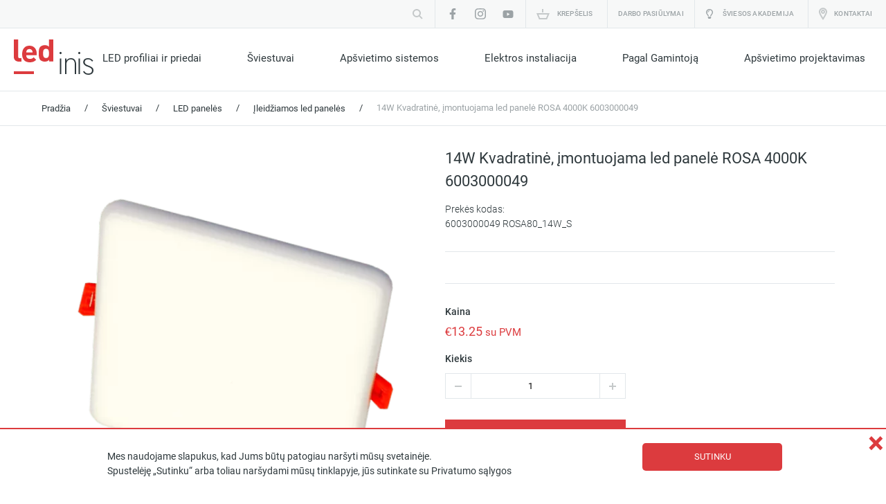

--- FILE ---
content_type: text/html; charset=UTF-8
request_url: https://www.ledinis.lt/product/14w-kvadratine-imontuojama-led-panele-rosa-4000k-6003000049/
body_size: 34097
content:
<!DOCTYPE html>
<html lang="lt" class="no-js">
<head>
        <meta name="google-site-verification" content="OZWsBT2Xqy2YXqQgvF64ob5Ska0zDo18D4sufoeyN4c" />
	<meta charset="UTF-8">
	<meta http-equiv="X-UA-Compatible" content="IE=edge,chrome=1">

	<meta name="facebook-domain-verification" content="dk4wmb6dhnf7t2aqvs5b7bphonfue5" />

	
	<meta name="viewport" content="width=device-width, initial-scale=1.0, maximum-scale=5.0" />
	<link rel="pingback" href="https://www.ledinis.lt/xmlrpc.php" />

	
	<meta name='robots' content='index, follow, max-image-preview:large, max-snippet:-1, max-video-preview:-1' />
<link rel="alternate" href="https://www.ledinis.lt/product/14w-kvadratine-imontuojama-led-panele-rosa-4000k-6003000049/" hreflang="x-default" />
<link rel="alternate" hreflang="lt-lt" href="https://www.ledinis.lt/product/14w-kvadratine-imontuojama-led-panele-rosa-4000k-6003000049/" />
<link rel="alternate" hreflang="x-default" href="https://www.ledinis.lt/product/14w-kvadratine-imontuojama-led-panele-rosa-4000k-6003000049/" />

	<!-- This site is optimized with the Yoast SEO plugin v19.1 - https://yoast.com/wordpress/plugins/seo/ -->
	<title>14W Kvadratinė, įmontuojama led panelė ROSA 4000K 6003000049 | Ledinis.lt</title><style id="rocket-critical-css">@font-face{font-display:swap;font-family:'roboto';src:url(https://www.ledinis.lt/wp-content/themes/ledinis/assets/fonts/roboto_regular/Roboto.eot);src:url(https://www.ledinis.lt/wp-content/themes/ledinis/assets/fonts/roboto_regular/Roboto.eot?#iefix) format("embedded-opentype"),url(https://www.ledinis.lt/wp-content/themes/ledinis/assets/fonts/roboto_regular/Roboto.woff2) format("woff2"),url(https://www.ledinis.lt/wp-content/themes/ledinis/assets/fonts/roboto_regular/Roboto.woff) format("woff"),url(https://www.ledinis.lt/wp-content/themes/ledinis/assets/fonts/roboto_regular/Roboto.ttf) format("truetype"),url(https://www.ledinis.lt/wp-content/themes/ledinis/assets/fonts/roboto_regular/Roboto.svg#Roboto) format("svg");font-style:normal;font-stretch:normal;unicode-range:U+0020-2044}@font-face{font-display:swap;font-family:'roboto_medium';src:url(https://www.ledinis.lt/wp-content/themes/ledinis/assets/fonts/roboto_medium/Roboto-Medium.eot);src:url(https://www.ledinis.lt/wp-content/themes/ledinis/assets/fonts/roboto_medium/Roboto-Medium.eot?#iefix) format("embedded-opentype"),url(https://www.ledinis.lt/wp-content/themes/ledinis/assets/fonts/roboto_medium/Roboto-Medium.woff2) format("woff2"),url(https://www.ledinis.lt/wp-content/themes/ledinis/assets/fonts/roboto_medium/Roboto-Medium.woff) format("woff"),url(https://www.ledinis.lt/wp-content/themes/ledinis/assets/fonts/roboto_medium/Roboto-Medium.ttf) format("truetype"),url(https://www.ledinis.lt/wp-content/themes/ledinis/assets/fonts/roboto_medium/Roboto-Medium.svg#Roboto Medium) format("svg");font-style:normal;font-stretch:normal;unicode-range:U+0020-2044}@font-face{font-display:swap;font-family:'roboto_light';src:url(https://www.ledinis.lt/wp-content/themes/ledinis/assets/fonts/roboto_light/Roboto-Light.eot);src:url(https://www.ledinis.lt/wp-content/themes/ledinis/assets/fonts/roboto_light/Roboto-Light.eot?#iefix) format("embedded-opentype"),url(https://www.ledinis.lt/wp-content/themes/ledinis/assets/fonts/roboto_light/Roboto-Light.woff2) format("woff2"),url(https://www.ledinis.lt/wp-content/themes/ledinis/assets/fonts/roboto_light/Roboto-Light.woff) format("woff"),url(https://www.ledinis.lt/wp-content/themes/ledinis/assets/fonts/roboto_light/Roboto-Light.ttf) format("truetype"),url(https://www.ledinis.lt/wp-content/themes/ledinis/assets/fonts/roboto_light/Roboto-Light.svg#Roboto Light) format("svg");font-style:normal;font-stretch:normal;unicode-range:U+0020-2044}.header .top_line .center:before,.header .top_line .center .top_line__inner:before,.header .top_line .center .top_line__inner>li.search span:before,.header .top_line .center .top_line__inner>li.socials ul:before,.header .bottom_line .center .bottom_line__inner:before,.header .bottom_line .center .bottom_line__inner .header_menu_wrapper .menu:before,.header .bottom_line .center .bottom_line__inner .header_menu_wrapper .menu>li>.sub-menu:before,.header .top_line .center:after,.header .top_line .center .top_line__inner:after,.header .top_line .center .top_line__inner>li.search span:after,.header .top_line .center .top_line__inner>li.socials ul:after,.header .bottom_line .center .bottom_line__inner:after,.header .bottom_line .center .bottom_line__inner .header_menu_wrapper .menu:after,.header .bottom_line .center .bottom_line__inner .header_menu_wrapper .menu>li>.sub-menu:after{content:'';display:table}.header .top_line .center:after,.header .top_line .center .top_line__inner:after,.header .top_line .center .top_line__inner>li.search span:after,.header .top_line .center .top_line__inner>li.socials ul:after,.header .bottom_line .center .bottom_line__inner:after,.header .bottom_line .center .bottom_line__inner .header_menu_wrapper .menu:after,.header .bottom_line .center .bottom_line__inner .header_menu_wrapper .menu>li>.sub-menu:after{clear:both}.header .top_line .center .top_line__inner,.header .top_line .center .top_line__inner>li.socials ul,.header .top_line .center .top_line__inner>li.languages span .languages__inner ul,.header .bottom_line .center .bottom_line__inner .header_menu_wrapper .menu,.header .bottom_line .center .bottom_line__inner .header_menu_wrapper .menu>li .sub-menu,.menu_mobile .mask .container .bottom .header_menu_wrapper>ul,.menu_mobile .mask .container .bottom .header_menu_wrapper>ul>li>ul{margin:0;padding:0;list-style:none}*{-webkit-box-sizing:border-box;box-sizing:border-box}*:before,*:after{-webkit-box-sizing:border-box;box-sizing:border-box}html,body{width:100%;height:100%}body:not(.wp-admin){font-family:roboto;font-size:14px;color:#2e383c;line-height:1.5;margin:0}body:not(.wp-admin) h1,body:not(.wp-admin) h3{font-family:roboto;font-weight:normal;padding:0;margin:0}body:not(.wp-admin) h3{font-size:18px}body:not(.wp-admin) a{text-decoration:none;color:inherit}body:not(.wp-admin) input{-webkit-appearance:none;border-radius:0}body:not(.wp-admin) input[type="text"]{width:100%;font-family:roboto;font-size:13px;padding:11px 15px;border:solid 1px #e2e7ea;outline:none}body:not(.wp-admin) input[type="text"]::-webkit-input-placeholder{color:#9ca3a6}body:not(.wp-admin) .center{max-width:1220px;padding:0 20px;margin:0 auto}body:not(.wp-admin) .section_title{position:relative;border-top:1px solid #e2e7ea;margin:18px 0 32px 0}body:not(.wp-admin) .section_title h3{font-size:22px;position:absolute;top:-18px;left:0;padding-right:30px;background-color:white}.description-table{display:table;width:100%}.description-table>div{display:table-cell;vertical-align:top}.cookies-policy{position:fixed;width:100%;bottom:0;left:0;right:0;background:#fff;border-top:2px solid #dc3b3e;text-align:center;z-index:100}.cookies-policy .wrapper-bottom{margin:15px auto;max-width:1000px;width:100%;display:inline-block;vertical-align:middle}.cookies-policy p{display:inline-block;float:left;max-width:740px;margin-right:30px;text-align:left;margin-left:15px;font-size:14px}.cookies-policy .cookies-agree{font-size:13px;text-transform:uppercase;display:inline-block;float:right;color:#FFF;text-decoration:none;line-height:40px;height:40px;width:202px;margin:5px 10px 0 0;text-align:center;background:#dc3b3e;border:0;font-weight:500;font-family:'Roboto',sans-serif;min-height:34px;border-radius:5px}.cookies-policy .cookies-close{position:absolute;right:0;top:0;margin-right:5px;color:#dc3b3e;font-size:40px;font-weight:bold;text-decoration:none;line-height:1}.header .top_line{background-color:#f7f8f8;border-bottom:1px solid #e2e7ea}.header .top_line .center{max-width:1440px;padding:0}.header .top_line .center .logo_mobile{float:left;padding-left:20px;display:none}.header .top_line .center .logo_mobile a{display:block;height:40px;width:70px;background:url(https://www.ledinis.lt/wp-content/themes/ledinis/assets/img/logo_header.svg) center center no-repeat;background-size:contain}.header .top_line .center .top_line__inner{float:right}.header .top_line .center .top_line__inner>li{float:left;padding:0 5px}.header .top_line .center .top_line__inner>li.search span{display:block;position:relative}.header .top_line .center .top_line__inner>li.search span .search_input{display:block;float:left;padding:5px 0 0 0;width:0;overflow:hidden}.header .top_line .center .top_line__inner>li.search span .search_input input{padding:6px 40px 6px 15px}.header .top_line .center .top_line__inner>li.search span a.search_open{display:block;float:left;height:40px;width:40px;background:url(https://www.ledinis.lt/wp-content/themes/ledinis/assets/img/search.svg) center center no-repeat;position:absolute;top:0;right:0}.header .top_line .center .top_line__inner>li.search span .search_close{display:block;float:left;width:0;overflow:hidden}.header .top_line .center .top_line__inner>li.search span .search_close a{display:block;height:40px;width:40px;position:relative;background:url(https://www.ledinis.lt/wp-content/themes/ledinis/assets/img/x.svg) center center no-repeat}.header .top_line .center .top_line__inner>li.socials{border-left:1px solid #e2e7ea}.header .top_line .center .top_line__inner>li.socials ul li{float:left}.header .top_line .center .top_line__inner>li.socials ul li a{display:block;height:40px;width:40px;background:center center no-repeat}.header .top_line .center .top_line__inner>li.socials ul li.facebook a{background-image:url(https://www.ledinis.lt/wp-content/themes/ledinis/assets/img/social_facebook.svg)}.header .top_line .center .top_line__inner>li.socials ul li.instagram a{background-image:url(https://www.ledinis.lt/wp-content/themes/ledinis/assets/img/social_instagram.png)}.header .top_line .center .top_line__inner>li.socials ul li.youtube a{background-image:url(https://www.ledinis.lt/wp-content/themes/ledinis/assets/img/social_youtube.png);background-size:auto 15px}.header .top_line .center .top_line__inner>li.cart{border-left:1px solid #e2e7ea}.header .top_line .center .top_line__inner>li.cart span a{display:block;height:40px;background:url(https://www.ledinis.lt/wp-content/themes/ledinis/assets/img/cart.svg) center left 10px no-repeat;line-height:40px;font-size:10px;text-transform:uppercase;letter-spacing:0.2px;color:#9ca3a6;padding:0 15px 0 40px;font-family:roboto_medium}.header .top_line .center .top_line__inner>li.cart span a .count{color:#dc3b3e}.header .top_line .center .top_line__inner>li.contacts{border-left:1px solid #e2e7ea}.header .top_line .center .top_line__inner>li.contacts span a{display:block;height:40px;background:url(https://www.ledinis.lt/wp-content/themes/ledinis/assets/img/pin.svg) center left 10px no-repeat;line-height:40px;font-size:10px;text-transform:uppercase;letter-spacing:0.2px;color:#9ca3a6;padding:0 15px 0 32px;font-family:roboto_medium}.header .top_line .center .top_line__inner>li.languages{border-left:1px solid #e2e7ea}.header .top_line .center .top_line__inner>li.languages span{position:relative}.header .top_line .center .top_line__inner>li.languages span>a{display:block;height:40px;line-height:40px;font-size:10px;text-transform:uppercase;letter-spacing:0.2px;color:#9ca3a6;padding:0 20px 0 10px;font-family:roboto_medium;position:relative}.header .top_line .center .top_line__inner>li.languages span>a:after{content:'';display:block;width:8px;height:4px;background:url(https://www.ledinis.lt/wp-content/themes/ledinis/assets/img/arrow_small_down.svg) center center no-repeat;position:absolute;top:50%;margin-top:-2px;right:5px}.header .top_line .center .top_line__inner>li.languages span .languages__inner{display:block;position:absolute;z-index:1;top:100%;left:-6px;background-color:#f7f8f8;border-right:1px solid #e2e7ea;border-bottom:1px solid #e2e7ea;border-left:1px solid #e2e7ea;height:0;overflow:hidden}.header .top_line .center .top_line__inner>li.languages span .languages__inner ul li a{display:block;height:40px;line-height:40px;font-size:10px;text-transform:uppercase;letter-spacing:0.2px;color:#9ca3a6;font-family:roboto_medium;padding:0 27px 0 15px}.header .top_line .center .top_line__inner>li.burger{display:none;margin-right:10px}.header .top_line .center .top_line__inner>li.burger span a{display:block;height:40px;width:30px;background:url(https://www.ledinis.lt/wp-content/themes/ledinis/assets/img/burger.svg) center center no-repeat}.header .bottom_line{border-bottom:1px solid #e2e7ea}.header .bottom_line .center{max-width:1440px;padding:0 20px;position:relative}.header .bottom_line .center .bottom_line__inner .logo{float:left;padding-top:16px}.header .bottom_line .center .bottom_line__inner .logo a,.header .bottom_line .center .bottom_line__inner .logo img{display:block}.header .bottom_line .center .bottom_line__inner .header_menu_wrapper{float:right}.header .bottom_line .center .bottom_line__inner .header_menu_wrapper .menu>li{float:left;padding:0 10px}.header .bottom_line .center .bottom_line__inner .header_menu_wrapper .menu>li:not(:last-child){margin-right:46px}.header .bottom_line .center .bottom_line__inner .header_menu_wrapper .menu>li>a{font-size:15px;display:block;padding:32px 0 36px 0;position:relative}.header .bottom_line .center .bottom_line__inner .header_menu_wrapper .menu>li>a:before{content:'';display:block;width:0;height:4px;background-color:#dc3b3e;position:absolute;bottom:-1px;left:0}.header .bottom_line .center .bottom_line__inner .header_menu_wrapper .menu>li.menu-item-has-children>a:after{content:'';display:block;width:8px;height:5px;top:50%;margin-top:-4px;right:-14px;position:absolute;background:url(https://www.ledinis.lt/wp-content/themes/ledinis/assets/img/arrow_small_down_red.svg) center center no-repeat;visibility:hidden;opacity:0}.header .bottom_line .center .bottom_line__inner .header_menu_wrapper .menu>li>.sub-menu{position:absolute;z-index:1000;top:100%;margin-left:-50px;background-color:#fff;max-width:1440px;padding:20px 50px 40px 50px;border-top:1px solid #e2e7ea;border-bottom:1px solid #e2e7ea;visibility:hidden;opacity:0}.header .bottom_line .center .bottom_line__inner .header_menu_wrapper .menu>li>.sub-menu>li{max-width:300px}.header .bottom_line .center .bottom_line__inner .header_menu_wrapper .menu>li>.sub-menu>li a{display:inline-block;font-size:13px;margin:5px 0;position:relative;white-space:nowrap}.header .bottom_line .center .bottom_line__inner .header_menu_wrapper .menu>li>.sub-menu>li a:before{content:'';display:block;width:5px;height:9px;background:url(https://www.ledinis.lt/wp-content/themes/ledinis/assets/img/arrow_small_right_red.svg) center center no-repeat;position:absolute;top:50%;margin-top:-5px;right:-15px;visibility:hidden;opacity:0}.header .bottom_line .center .bottom_line__inner .header_menu_wrapper .menu>li>.sub-menu>li>.sub-menu{position:unset}.header .bottom_line .center .bottom_line__inner .header_menu_wrapper .menu>li>.sub-menu>li.menu-item-has-children{display:table-cell;padding-right:80px}.header .bottom_line .center .bottom_line__inner .header_menu_wrapper .menu>li>.sub-menu>li.menu-item-has-children>a{font-size:16px;padding:10px 0;font-weight:bold;margin-bottom:10px}.header .bottom_line .center .bottom_line__inner .header_menu_wrapper .menu>li>.sub-menu>li.menu-item-has-children>a:after{content:'';display:block;width:32px;height:3px;background-color:#dc3b3e;position:absolute;bottom:-1px;left:0}.header .bottom_line .center .bottom_line__inner .header_menu_wrapper .menu>li>.sub-menu>li.menu-item-has-children:last-child{padding-right:20px}.header .bottom_line .center .bottom_line__inner .header_menu_wrapper .menu>li.menu-item-4976 .sub-menu,.header .bottom_line .center .bottom_line__inner .header_menu_wrapper .menu li.menu-item-5010 .sub-menu{right:0}.menu_mobile{position:fixed;z-index:1000;top:0;left:0;right:0;bottom:0;opacity:0;visibility:hidden}.menu_mobile .mask{height:100%;background-color:rgba(46,56,60,0.63);position:relative}.menu_mobile .mask .container{position:absolute;height:100%;width:265px;top:0;right:-100%;background-color:white}.menu_mobile .mask .container .top{height:60px;overflow:hidden;position:relative;border-bottom:1px solid #e2e7ea}.menu_mobile .mask .container .top .elavator{position:absolute;top:-60px;left:0;width:265px}.menu_mobile .mask .container .top .close{display:block;width:30px;height:30px;background:url(https://www.ledinis.lt/wp-content/themes/ledinis/assets/img/x.svg) center center no-repeat}.menu_mobile .mask .container .top .floor_1,.menu_mobile .mask .container .top .floor_2{height:60px;padding:15px 0}.menu_mobile .mask .container .top .floor_1{width:100%}.menu_mobile .mask .container .top .floor_1 .search,.menu_mobile .mask .container .top .floor_1 .social,.menu_mobile .mask .container .top .floor_1 .languages{float:left}.menu_mobile .mask .container .top .floor_1 .social:not(:first-child),.menu_mobile .mask .container .top .floor_1 .languages:not(:first-child){border-left:1px solid #e2e7ea}.menu_mobile .mask .container .top .floor_1 .close_wrapper{float:right}.menu_mobile .mask .container .top .floor_1 .search{width:40px;overflow:hidden;position:relative}.menu_mobile .mask .container .top .floor_1 .search .search_input{display:block;float:left;width:0;overflow:hidden}.menu_mobile .mask .container .top .floor_1 .search .search_input input{width:212px;padding:6px 30px 6px 15px;margin-left:15px}.menu_mobile .mask .container .top .floor_1 .search .search_open{display:block;width:30px;height:30px;background:url(https://www.ledinis.lt/wp-content/themes/ledinis/assets/img/search.svg) center center no-repeat;position:absolute;top:0;right:5px}.menu_mobile .mask .container .top .floor_1 .search .search_close{display:block;float:left;width:0;overflow:hidden}.menu_mobile .mask .container .top .floor_1 .search .search_close a{display:block;width:30px;height:30px;background:url(https://www.ledinis.lt/wp-content/themes/ledinis/assets/img/x.svg) center center no-repeat}.menu_mobile .mask .container .top .floor_1 .social a{display:block;width:40px;height:30px;background:url(https://www.ledinis.lt/wp-content/themes/ledinis/assets/img/social_facebook.svg) center center no-repeat}.menu_mobile .mask .container .top .floor_1 .languages{position:relative}.menu_mobile .mask .container .top .floor_1 .languages .current{width:40px;line-height:33px;height:30px;text-transform:uppercase;color:#2e383c;opacity:0.67;position:relative;background:url(https://www.ledinis.lt/wp-content/themes/ledinis/assets/img/arrow_small_down.svg) center right no-repeat;text-align:center}.menu_mobile .mask .container .top .floor_1 .languages select{position:absolute;top:5px;left:5px;opacity:0}.menu_mobile .mask .container .top .floor_1 .languages select option{text-transform:uppercase}.menu_mobile .mask .container .top .floor_1 .close_wrapper{margin-right:15px}.menu_mobile .mask .container .top .floor_2 .back{float:left;background:url(https://www.ledinis.lt/wp-content/themes/ledinis/assets/img/arrow_back.svg) left top 8px no-repeat;padding-left:30px;font-size:11px;color:#2e383c;text-transform:uppercase;letter-spacing:1.8px;line-height:30px;margin-left:15px}.menu_mobile .mask .container .top .floor_2 .close{float:right;margin-right:8px}.menu_mobile .mask .container .bottom{position:relative;height:calc(100% - 60px)}.menu_mobile .mask .container .bottom .header_menu_wrapper{height:100%}.menu_mobile .mask .container .bottom .header_menu_wrapper>ul>li{border-bottom:1px solid #e2e7ea}.menu_mobile .mask .container .bottom .header_menu_wrapper>ul>li>a{font-size:15px;color:#2e383c;padding:12px 35px 12px 15px;display:block}.menu_mobile .mask .container .bottom .header_menu_wrapper>ul>li.menu-item-has-children{background:url(https://www.ledinis.lt/wp-content/themes/ledinis/assets/img/arrow_bold_right.svg) right 15px center no-repeat}.menu_mobile .mask .container .bottom .header_menu_wrapper>ul>li>ul{position:absolute;top:0;left:100%;bottom:0;width:100%;background-color:white;overflow:auto}.menu_mobile .mask .container .bottom .header_menu_wrapper>ul>li>ul>li a{font-size:13px;color:#2e383c;padding:7px 15px 7px 30px;display:block}@media (max-width:1000px){body:not(.wp-admin) .center{padding:0 10px}body:not(.wp-admin) .section_title h3{font-size:18px;top:-15px;left:0;padding-right:15px}.header .top_line{background-color:white;padding:10px 0}.header .top_line .center .logo_mobile{display:inline}.header .top_line .center .top_line__inner>li.search{display:none}.header .top_line .center .top_line__inner>li.socials{display:none}.header .top_line .center .top_line__inner>li.cart{border-left:none}.header .top_line .center .top_line__inner>li.cart span a{color:transparent;overflow:hidden;padding:0;background-position:center center;min-width:30px;font-size:0px}.header .top_line .center .top_line__inner>li.cart span a .count{font-size:10px}.header .top_line .center .top_line__inner>li.contacts{border-left:none}.header .top_line .center .top_line__inner>li.contacts span a{padding:0;width:30px;color:transparent;overflow:hidden;background-position:center center}.header .top_line .center .top_line__inner>li.languages{display:none}.header .top_line .center .top_line__inner>li.burger{display:block}.header .bottom_line{display:none}}button::-moz-focus-inner{padding:0;border:0}h1,h3{overflow-wrap:break-word}ul{overflow-wrap:break-word}p{overflow-wrap:break-word}:root{--wp--preset--font-size--normal:16px;--wp--preset--font-size--huge:42px}.screen-reader-text{border:0;clip:rect(1px,1px,1px,1px);-webkit-clip-path:inset(50%);clip-path:inset(50%);height:1px;margin:-1px;overflow:hidden;padding:0;position:absolute;width:1px;word-wrap:normal!important}.screen-reader-text{border:0;clip:rect(1px,1px,1px,1px);-webkit-clip-path:inset(50%);clip-path:inset(50%);height:1px;margin:-1px;overflow:hidden;overflow-wrap:normal!important;word-wrap:normal!important;padding:0;position:absolute!important;width:1px}:root{--woocommerce:#a46497;--wc-green:#7ad03a;--wc-red:#a00;--wc-orange:#ffba00;--wc-blue:#2ea2cc;--wc-primary:#a46497;--wc-primary-text:white;--wc-secondary:#ebe9eb;--wc-secondary-text:#515151;--wc-highlight:#77a464;--wc-highligh-text:white;--wc-content-bg:#fff;--wc-subtext:#767676}.woocommerce img,.woocommerce-page img{height:auto;max-width:100%}.woocommerce #content div.product div.images,.woocommerce div.product div.images,.woocommerce-page #content div.product div.images,.woocommerce-page div.product div.images{float:left;width:48%}.woocommerce #content div.product div.summary,.woocommerce div.product div.summary,.woocommerce-page #content div.product div.summary,.woocommerce-page div.product div.summary{float:right;width:48%;clear:none}.woocommerce #content div.product .woocommerce-tabs,.woocommerce div.product .woocommerce-tabs,.woocommerce-page #content div.product .woocommerce-tabs,.woocommerce-page div.product .woocommerce-tabs{clear:both}:root{--woocommerce:#a46497;--wc-green:#7ad03a;--wc-red:#a00;--wc-orange:#ffba00;--wc-blue:#2ea2cc;--wc-primary:#a46497;--wc-primary-text:white;--wc-secondary:#ebe9eb;--wc-secondary-text:#515151;--wc-highlight:#77a464;--wc-highligh-text:white;--wc-content-bg:#fff;--wc-subtext:#767676}.screen-reader-text{clip:rect(1px,1px,1px,1px);height:1px;overflow:hidden;position:absolute!important;width:1px;word-wrap:normal!important}.woocommerce .woocommerce-breadcrumb{margin:0 0 1em;padding:0;font-size:.92em;color:#767676}.woocommerce .woocommerce-breadcrumb::after,.woocommerce .woocommerce-breadcrumb::before{content:" ";display:table}.woocommerce .woocommerce-breadcrumb::after{clear:both}.woocommerce .woocommerce-breadcrumb a{color:#767676}.woocommerce .quantity .qty{width:3.631em;text-align:center}.woocommerce div.product{margin-bottom:0;position:relative}.woocommerce div.product .product_title{clear:none;margin-top:0;padding:0}.woocommerce div.product p.price{color:#77a464;font-size:1.25em}.woocommerce div.product div.images{margin-bottom:2em}.woocommerce div.product div.images img{display:block;width:100%;height:auto;box-shadow:none}.woocommerce div.product div.images.woocommerce-product-gallery{position:relative}.woocommerce div.product div.images .woocommerce-product-gallery__wrapper{margin:0;padding:0}.woocommerce div.product div.summary{margin-bottom:2em}.woocommerce div.product form.cart{margin-bottom:2em}.woocommerce div.product form.cart::after,.woocommerce div.product form.cart::before{content:" ";display:table}.woocommerce div.product form.cart::after{clear:both}.woocommerce div.product form.cart div.quantity{float:left;margin:0 4px 0 0}.woocommerce div.product form.cart .button{vertical-align:middle;float:left}.woocommerce button.button{font-size:100%;margin:0;line-height:1;position:relative;text-decoration:none;overflow:visible;padding:.618em 1em;font-weight:700;border-radius:3px;left:auto;color:#515151;background-color:#ebe9eb;border:0;display:inline-block;background-image:none;box-shadow:none;text-shadow:none}.woocommerce button.button.alt{background-color:#a46497;color:#fff;-webkit-font-smoothing:antialiased}.woocommerce .cart .button{float:none}.lightbulb a{display:block;height:40px;background:center left / 10px no-repeat url(https://www.ledinis.lt/wp-content/themes/ledinis/assets/img/lightbulb-regular.svg);line-height:40px;font-size:10px;text-transform:uppercase;letter-spacing:0.2px;color:#9ca3a6;padding:0 15px 0 24px;font-family:roboto_medium}.header .top_line .center .top_line__inner>li.lightbulb a{color:#9ca3a6}.header .top_line .center .top_line__inner>li.lightbulb{border-left:1px solid #e2e7ea;padding-left:16px}@media (max-width:1000px){.header .top_line .center .top_line__inner>li.lightbulb a{padding:0;width:30px;color:transparent;overflow:hidden;background-position:center center}.header .top_line .center .top_line__inner>li.lightbulb{border-left:none}}.mt-3{margin-top:1rem}.woocommerce .woocommerce-breadcrumb .center:before,.woocommerce #content div.product .center .product_flex .column_2 .led_slider_container div.summary form.cart .add_to_cart__line:before,.woocommerce #content div.product .center .product_flex .column_2 .led_slider_container div.summary form.cart .add_to_cart__line .add_to_cart__button_wrapper .single_add_to_cart_button .add_to_cart__inner:before,.woocommerce .woocommerce-breadcrumb .center:after,.woocommerce #content div.product .center .product_flex .column_2 .led_slider_container div.summary form.cart .add_to_cart__line:after,.woocommerce #content div.product .center .product_flex .column_2 .led_slider_container div.summary form.cart .add_to_cart__line .add_to_cart__button_wrapper .single_add_to_cart_button .add_to_cart__inner:after{content:'';display:table}.woocommerce .woocommerce-breadcrumb .center:after,.woocommerce #content div.product .center .product_flex .column_2 .led_slider_container div.summary form.cart .add_to_cart__line:after,.woocommerce #content div.product .center .product_flex .column_2 .led_slider_container div.summary form.cart .add_to_cart__line .add_to_cart__button_wrapper .single_add_to_cart_button .add_to_cart__inner:after{clear:both}.woocommerce .woocommerce-breadcrumb{border-bottom:1px solid #e2e7ea;padding:10px 0;margin:0}.woocommerce .woocommerce-breadcrumb .center span{display:block;float:left;color:#2e383c;padding:4px 10px 5px 10px;font-size:13px}.woocommerce .woocommerce-breadcrumb .center span:last-child{color:#9ca3a6}.woocommerce .woocommerce-breadcrumb .center a{display:block;float:left;color:#2e383c;padding:5px 10px;font-size:13px}.woocommerce #content div.product .center .product_flex{display:-webkit-box;display:-ms-flexbox;display:flex;-webkit-box-orient:horizontal;-webkit-box-direction:normal;-ms-flex-flow:row wrap;flex-flow:row wrap}.woocommerce #content div.product .center .product_flex .column_1{-webkit-box-flex:0;-ms-flex:0 0 49%;flex:0 0 49%;padding-right:15px;position:relative}.woocommerce #content div.product .center .product_flex .column_1 div.images{padding-top:30px;float:none;width:100%}.woocommerce #content div.product .center .product_flex .column_2{-webkit-box-flex:0;-ms-flex:0 0 49%;flex:0 0 49%;padding-left:15px}.woocommerce #content div.product .center .product_flex .column_2 .led_slider_container{height:100%;position:relative}.woocommerce #content div.product .center .product_flex .column_2 .led_slider_container div.summary{float:none;width:100%;margin:0;padding-top:30px;padding-bottom:30px}.woocommerce #content div.product .center .product_flex .column_2 .led_slider_container div.summary .product_title{font-size:22px}.woocommerce #content div.product .center .product_flex .column_2 .led_slider_container div.summary .woocommerce-product-details__short-description{font-family:roboto_light;border-bottom:1px solid #e2e7ea;padding-bottom:15px;margin-bottom:30px}.woocommerce #content div.product .center .product_flex .column_2 .led_slider_container div.summary .price_title{font-family:roboto_medium}.woocommerce #content div.product .center .product_flex .column_2 .led_slider_container div.summary .price{margin:5px 0 15px 0;font-size:18px;color:#dc3b3e}.woocommerce #content div.product .center .product_flex .column_2 .led_slider_container div.summary form.cart{margin-bottom:0}.woocommerce #content div.product .center .product_flex .column_2 .led_slider_container div.summary form.cart .quantity_wrapper .quantity_title{font-family:roboto_medium;padding-bottom:10px}.woocommerce #content div.product .center .product_flex .column_2 .led_slider_container div.summary form.cart .quantity_wrapper .quantity{margin:0;float:none;display:inline-block;padding:0 52px 0 37px;position:relative;width:49%}.woocommerce #content div.product .center .product_flex .column_2 .led_slider_container div.summary form.cart .quantity_wrapper .quantity .minus,.woocommerce #content div.product .center .product_flex .column_2 .led_slider_container div.summary form.cart .quantity_wrapper .quantity .plus{content:'';display:block;width:37px;height:37px;position:absolute;top:0;border-top:solid 1px #e2e7ea;border-bottom:solid 1px #e2e7ea;background:center center no-repeat}.woocommerce #content div.product .center .product_flex .column_2 .led_slider_container div.summary form.cart .quantity_wrapper .quantity .minus{left:0;border-left:solid 1px #e2e7ea;background-image:url(https://www.ledinis.lt/wp-content/themes/ledinis/assets/img/cart_minus.svg)}.woocommerce #content div.product .center .product_flex .column_2 .led_slider_container div.summary form.cart .quantity_wrapper .quantity .plus{right:15px;border-right:solid 1px #e2e7ea;background-image:url(https://www.ledinis.lt/wp-content/themes/ledinis/assets/img/cart_plus.svg)}.woocommerce #content div.product .center .product_flex .column_2 .led_slider_container div.summary form.cart .quantity_wrapper .quantity .qty{width:100%;border:solid 1px #e2e7ea;font-family:roboto;font-size:13px;line-height:35px;padding:0;margin:0}.woocommerce #content div.product .center .product_flex .column_2 .led_slider_container div.summary form.cart .add_to_cart__line{margin-top:30px}.woocommerce #content div.product .center .product_flex .column_2 .led_slider_container div.summary form.cart .add_to_cart__line .add_to_cart__button_wrapper{float:left;width:49%;padding-right:15px}.woocommerce #content div.product .center .product_flex .column_2 .led_slider_container div.summary form.cart .add_to_cart__line .add_to_cart__button_wrapper .single_add_to_cart_button{border-radius:0;padding:15px 15px 10px 15px;float:none;width:100%;background-color:#dc3b3e;text-align:center}.woocommerce #content div.product .center .product_flex .column_2 .led_slider_container div.summary form.cart .add_to_cart__line .add_to_cart__button_wrapper .single_add_to_cart_button .add_to_cart__inner{display:inline-block}.woocommerce #content div.product .center .product_flex .column_2 .led_slider_container div.summary form.cart .add_to_cart__line .add_to_cart__button_wrapper .single_add_to_cart_button .add_to_cart__inner .add_to_cart_icon{background:url(https://www.ledinis.lt/wp-content/themes/ledinis/assets/img/add_to_cart.svg) center center no-repeat;display:inline-block;width:18px;height:18px;float:left}.woocommerce #content div.product .center .product_flex .column_2 .led_slider_container div.summary form.cart .add_to_cart__line .add_to_cart__button_wrapper .single_add_to_cart_button .add_to_cart__inner .add_to_cart_text{font-size:11px;letter-spacing:1.8px;color:#ffffff;text-transform:uppercase;font-family:roboto_medium;font-weight:normal;float:left;line-height:19px;padding-left:10px}.woocommerce #content div.product .center .product_flex .column_2 .led_slider_container div.summary form.cart .add_to_cart__line .add_to_cart__more_wrapper{float:left;width:49%;padding-left:15px;line-height:41px}.woocommerce #content div.product .center .product_flex .column_2 .led_slider_container div.summary form.cart .add_to_cart__line .add_to_cart__more_wrapper .more_information{font-size:13px;color:#dc3b3e;background:url(https://www.ledinis.lt/wp-content/themes/ledinis/assets/img/arrow_small_down_red.svg) center right no-repeat;padding-right:20px}.woocommerce button.button{font-weight:normal;font-family:roboto_medium;border-radius:0;color:white;background-color:#dc3b3e;-webkit-appearance:none}.pswp__caption{display:none}@media (max-width:1000px){.woocommerce .woocommerce-breadcrumb{display:none}.woocommerce #content div.product .center .product_flex .column_1{-webkit-box-flex:0;-ms-flex:0 0 100%;flex:0 0 100%;padding-right:0}.woocommerce #content div.product .center .product_flex .column_1 div.images{margin-bottom:12px}.woocommerce #content div.product .center .product_flex .column_2{-webkit-box-flex:0;-ms-flex:0 0 100%;flex:0 0 100%;padding-left:0}.woocommerce #content div.product .center .product_flex .column_2 .led_slider_container div.summary{padding-top:12px;padding-bottom:0px}.woocommerce #content div.product .center .product_flex .column_2 .led_slider_container div.summary .product_title{font-size:18px}.woocommerce #content div.product .center .product_flex .column_2 .led_slider_container div.summary .woocommerce-product-details__short-description{font-size:12px}.woocommerce #content div.product .center .product_flex .column_2 .led_slider_container div.summary form.cart .quantity_wrapper .quantity{width:100%;padding-right:37px}.woocommerce #content div.product .center .product_flex .column_2 .led_slider_container div.summary form.cart .quantity_wrapper .quantity .plus{right:0}.woocommerce #content div.product .center .product_flex .column_2 .led_slider_container div.summary form.cart .add_to_cart__line .add_to_cart__button_wrapper{width:100%;padding-right:0}.woocommerce #content div.product .center .product_flex .column_2 .led_slider_container div.summary form.cart .add_to_cart__line .add_to_cart__more_wrapper{display:none}.description-table>div{display:block}}</style><link rel="preload" href="https://www.ledinis.lt/wp-content/cache/min/1/000b4ddab5d064741b233b84605f9707.css" data-rocket-async="style" as="style" onload="this.onload=null;this.rel='stylesheet'" onerror="this.removeAttribute('data-rocket-async')"  media="all" data-minify="1" />
	<meta name="description" content="Puikus LED kvadratinis skydelis jūsų erdvei." />
	<link rel="canonical" href="https://www.ledinis.lt/product/14w-kvadratine-imontuojama-led-panele-rosa-4000k-6003000049/" />
	<meta property="og:locale" content="lt_LT" />
	<meta property="og:type" content="article" />
	<meta property="og:title" content="14W Kvadratinė, įmontuojama led panelė ROSA 4000K 6003000049 | Ledinis.lt" />
	<meta property="og:description" content="Puikus LED kvadratinis skydelis jūsų erdvei." />
	<meta property="og:url" content="https://www.ledinis.lt/product/14w-kvadratine-imontuojama-led-panele-rosa-4000k-6003000049/" />
	<meta property="og:site_name" content="Ledinis.lt" />
	<meta property="article:modified_time" content="2023-11-30T11:18:17+00:00" />
	<meta property="og:image" content="https://www.ledinis.lt/wp-content/uploads/2023/04/ROSA-KVADRATINE-IMONTUOJAMA-LED-PANELE-14W-.png" />
	<meta property="og:image:width" content="800" />
	<meta property="og:image:height" content="800" />
	<meta property="og:image:type" content="image/png" />
	<meta name="twitter:card" content="summary_large_image" />
	<script type="application/ld+json" class="yoast-schema-graph">{"@context":"https://schema.org","@graph":[{"@type":"Organization","@id":"https://www.ledinis.lt/en/#organization","name":"ledinis","url":"https://www.ledinis.lt/en/","sameAs":["https://www.youtube.com/channel/UCDl7fn68ouHl6O6bC6PN_GA"],"logo":{"@type":"ImageObject","inLanguage":"lt-LT","@id":"https://www.ledinis.lt/en/#/schema/logo/image/","url":"https://www.ledinis.lt/wp-content/uploads/2020/12/ledinis-1.png","contentUrl":"https://www.ledinis.lt/wp-content/uploads/2020/12/ledinis-1.png","width":600,"height":600,"caption":"ledinis"},"image":{"@id":"https://www.ledinis.lt/en/#/schema/logo/image/"}},{"@type":"WebSite","@id":"https://www.ledinis.lt/en/#website","url":"https://www.ledinis.lt/en/","name":"Ledinis.lt","description":"Let there be “light,” but “sound” came first","publisher":{"@id":"https://www.ledinis.lt/en/#organization"},"potentialAction":[{"@type":"SearchAction","target":{"@type":"EntryPoint","urlTemplate":"https://www.ledinis.lt/en/?s={search_term_string}"},"query-input":"required name=search_term_string"}],"inLanguage":"lt-LT"},{"@type":"ImageObject","inLanguage":"lt-LT","@id":"https://www.ledinis.lt/product/14w-kvadratine-imontuojama-led-panele-rosa-4000k-6003000049/#primaryimage","url":"https://www.ledinis.lt/wp-content/uploads/2023/04/ROSA-KVADRATINE-IMONTUOJAMA-LED-PANELE-14W-.png","contentUrl":"https://www.ledinis.lt/wp-content/uploads/2023/04/ROSA-KVADRATINE-IMONTUOJAMA-LED-PANELE-14W-.png","width":800,"height":800},{"@type":"WebPage","@id":"https://www.ledinis.lt/product/14w-kvadratine-imontuojama-led-panele-rosa-4000k-6003000049/#webpage","url":"https://www.ledinis.lt/product/14w-kvadratine-imontuojama-led-panele-rosa-4000k-6003000049/","name":"14W Kvadratinė, įmontuojama led panelė ROSA 4000K 6003000049 | Ledinis.lt","isPartOf":{"@id":"https://www.ledinis.lt/en/#website"},"primaryImageOfPage":{"@id":"https://www.ledinis.lt/product/14w-kvadratine-imontuojama-led-panele-rosa-4000k-6003000049/#primaryimage"},"datePublished":"2023-10-24T20:24:18+00:00","dateModified":"2023-11-30T11:18:17+00:00","description":"Puikus LED kvadratinis skydelis jūsų erdvei.","breadcrumb":{"@id":"https://www.ledinis.lt/product/14w-kvadratine-imontuojama-led-panele-rosa-4000k-6003000049/#breadcrumb"},"inLanguage":"lt-LT","potentialAction":[{"@type":"ReadAction","target":["https://www.ledinis.lt/product/14w-kvadratine-imontuojama-led-panele-rosa-4000k-6003000049/"]}]},{"@type":"BreadcrumbList","@id":"https://www.ledinis.lt/product/14w-kvadratine-imontuojama-led-panele-rosa-4000k-6003000049/#breadcrumb","itemListElement":[{"@type":"ListItem","position":1,"name":"Home","item":"https://www.ledinis.lt/"},{"@type":"ListItem","position":2,"name":"Products","item":"https://www.ledinis.lt/en/shop/"},{"@type":"ListItem","position":3,"name":"14W Kvadratinė, įmontuojama led panelė ROSA 4000K 6003000049"}]}]}</script>
	<!-- / Yoast SEO plugin. -->


<link rel='dns-prefetch' href='//ajax.googleapis.com' />







<style id='global-styles-inline-css' type='text/css'>
body{--wp--preset--color--black: #000000;--wp--preset--color--cyan-bluish-gray: #abb8c3;--wp--preset--color--white: #ffffff;--wp--preset--color--pale-pink: #f78da7;--wp--preset--color--vivid-red: #cf2e2e;--wp--preset--color--luminous-vivid-orange: #ff6900;--wp--preset--color--luminous-vivid-amber: #fcb900;--wp--preset--color--light-green-cyan: #7bdcb5;--wp--preset--color--vivid-green-cyan: #00d084;--wp--preset--color--pale-cyan-blue: #8ed1fc;--wp--preset--color--vivid-cyan-blue: #0693e3;--wp--preset--color--vivid-purple: #9b51e0;--wp--preset--gradient--vivid-cyan-blue-to-vivid-purple: linear-gradient(135deg,rgba(6,147,227,1) 0%,rgb(155,81,224) 100%);--wp--preset--gradient--light-green-cyan-to-vivid-green-cyan: linear-gradient(135deg,rgb(122,220,180) 0%,rgb(0,208,130) 100%);--wp--preset--gradient--luminous-vivid-amber-to-luminous-vivid-orange: linear-gradient(135deg,rgba(252,185,0,1) 0%,rgba(255,105,0,1) 100%);--wp--preset--gradient--luminous-vivid-orange-to-vivid-red: linear-gradient(135deg,rgba(255,105,0,1) 0%,rgb(207,46,46) 100%);--wp--preset--gradient--very-light-gray-to-cyan-bluish-gray: linear-gradient(135deg,rgb(238,238,238) 0%,rgb(169,184,195) 100%);--wp--preset--gradient--cool-to-warm-spectrum: linear-gradient(135deg,rgb(74,234,220) 0%,rgb(151,120,209) 20%,rgb(207,42,186) 40%,rgb(238,44,130) 60%,rgb(251,105,98) 80%,rgb(254,248,76) 100%);--wp--preset--gradient--blush-light-purple: linear-gradient(135deg,rgb(255,206,236) 0%,rgb(152,150,240) 100%);--wp--preset--gradient--blush-bordeaux: linear-gradient(135deg,rgb(254,205,165) 0%,rgb(254,45,45) 50%,rgb(107,0,62) 100%);--wp--preset--gradient--luminous-dusk: linear-gradient(135deg,rgb(255,203,112) 0%,rgb(199,81,192) 50%,rgb(65,88,208) 100%);--wp--preset--gradient--pale-ocean: linear-gradient(135deg,rgb(255,245,203) 0%,rgb(182,227,212) 50%,rgb(51,167,181) 100%);--wp--preset--gradient--electric-grass: linear-gradient(135deg,rgb(202,248,128) 0%,rgb(113,206,126) 100%);--wp--preset--gradient--midnight: linear-gradient(135deg,rgb(2,3,129) 0%,rgb(40,116,252) 100%);--wp--preset--duotone--dark-grayscale: url('#wp-duotone-dark-grayscale');--wp--preset--duotone--grayscale: url('#wp-duotone-grayscale');--wp--preset--duotone--purple-yellow: url('#wp-duotone-purple-yellow');--wp--preset--duotone--blue-red: url('#wp-duotone-blue-red');--wp--preset--duotone--midnight: url('#wp-duotone-midnight');--wp--preset--duotone--magenta-yellow: url('#wp-duotone-magenta-yellow');--wp--preset--duotone--purple-green: url('#wp-duotone-purple-green');--wp--preset--duotone--blue-orange: url('#wp-duotone-blue-orange');--wp--preset--font-size--small: 13px;--wp--preset--font-size--medium: 20px;--wp--preset--font-size--large: 36px;--wp--preset--font-size--x-large: 42px;}.has-black-color{color: var(--wp--preset--color--black) !important;}.has-cyan-bluish-gray-color{color: var(--wp--preset--color--cyan-bluish-gray) !important;}.has-white-color{color: var(--wp--preset--color--white) !important;}.has-pale-pink-color{color: var(--wp--preset--color--pale-pink) !important;}.has-vivid-red-color{color: var(--wp--preset--color--vivid-red) !important;}.has-luminous-vivid-orange-color{color: var(--wp--preset--color--luminous-vivid-orange) !important;}.has-luminous-vivid-amber-color{color: var(--wp--preset--color--luminous-vivid-amber) !important;}.has-light-green-cyan-color{color: var(--wp--preset--color--light-green-cyan) !important;}.has-vivid-green-cyan-color{color: var(--wp--preset--color--vivid-green-cyan) !important;}.has-pale-cyan-blue-color{color: var(--wp--preset--color--pale-cyan-blue) !important;}.has-vivid-cyan-blue-color{color: var(--wp--preset--color--vivid-cyan-blue) !important;}.has-vivid-purple-color{color: var(--wp--preset--color--vivid-purple) !important;}.has-black-background-color{background-color: var(--wp--preset--color--black) !important;}.has-cyan-bluish-gray-background-color{background-color: var(--wp--preset--color--cyan-bluish-gray) !important;}.has-white-background-color{background-color: var(--wp--preset--color--white) !important;}.has-pale-pink-background-color{background-color: var(--wp--preset--color--pale-pink) !important;}.has-vivid-red-background-color{background-color: var(--wp--preset--color--vivid-red) !important;}.has-luminous-vivid-orange-background-color{background-color: var(--wp--preset--color--luminous-vivid-orange) !important;}.has-luminous-vivid-amber-background-color{background-color: var(--wp--preset--color--luminous-vivid-amber) !important;}.has-light-green-cyan-background-color{background-color: var(--wp--preset--color--light-green-cyan) !important;}.has-vivid-green-cyan-background-color{background-color: var(--wp--preset--color--vivid-green-cyan) !important;}.has-pale-cyan-blue-background-color{background-color: var(--wp--preset--color--pale-cyan-blue) !important;}.has-vivid-cyan-blue-background-color{background-color: var(--wp--preset--color--vivid-cyan-blue) !important;}.has-vivid-purple-background-color{background-color: var(--wp--preset--color--vivid-purple) !important;}.has-black-border-color{border-color: var(--wp--preset--color--black) !important;}.has-cyan-bluish-gray-border-color{border-color: var(--wp--preset--color--cyan-bluish-gray) !important;}.has-white-border-color{border-color: var(--wp--preset--color--white) !important;}.has-pale-pink-border-color{border-color: var(--wp--preset--color--pale-pink) !important;}.has-vivid-red-border-color{border-color: var(--wp--preset--color--vivid-red) !important;}.has-luminous-vivid-orange-border-color{border-color: var(--wp--preset--color--luminous-vivid-orange) !important;}.has-luminous-vivid-amber-border-color{border-color: var(--wp--preset--color--luminous-vivid-amber) !important;}.has-light-green-cyan-border-color{border-color: var(--wp--preset--color--light-green-cyan) !important;}.has-vivid-green-cyan-border-color{border-color: var(--wp--preset--color--vivid-green-cyan) !important;}.has-pale-cyan-blue-border-color{border-color: var(--wp--preset--color--pale-cyan-blue) !important;}.has-vivid-cyan-blue-border-color{border-color: var(--wp--preset--color--vivid-cyan-blue) !important;}.has-vivid-purple-border-color{border-color: var(--wp--preset--color--vivid-purple) !important;}.has-vivid-cyan-blue-to-vivid-purple-gradient-background{background: var(--wp--preset--gradient--vivid-cyan-blue-to-vivid-purple) !important;}.has-light-green-cyan-to-vivid-green-cyan-gradient-background{background: var(--wp--preset--gradient--light-green-cyan-to-vivid-green-cyan) !important;}.has-luminous-vivid-amber-to-luminous-vivid-orange-gradient-background{background: var(--wp--preset--gradient--luminous-vivid-amber-to-luminous-vivid-orange) !important;}.has-luminous-vivid-orange-to-vivid-red-gradient-background{background: var(--wp--preset--gradient--luminous-vivid-orange-to-vivid-red) !important;}.has-very-light-gray-to-cyan-bluish-gray-gradient-background{background: var(--wp--preset--gradient--very-light-gray-to-cyan-bluish-gray) !important;}.has-cool-to-warm-spectrum-gradient-background{background: var(--wp--preset--gradient--cool-to-warm-spectrum) !important;}.has-blush-light-purple-gradient-background{background: var(--wp--preset--gradient--blush-light-purple) !important;}.has-blush-bordeaux-gradient-background{background: var(--wp--preset--gradient--blush-bordeaux) !important;}.has-luminous-dusk-gradient-background{background: var(--wp--preset--gradient--luminous-dusk) !important;}.has-pale-ocean-gradient-background{background: var(--wp--preset--gradient--pale-ocean) !important;}.has-electric-grass-gradient-background{background: var(--wp--preset--gradient--electric-grass) !important;}.has-midnight-gradient-background{background: var(--wp--preset--gradient--midnight) !important;}.has-small-font-size{font-size: var(--wp--preset--font-size--small) !important;}.has-medium-font-size{font-size: var(--wp--preset--font-size--medium) !important;}.has-large-font-size{font-size: var(--wp--preset--font-size--large) !important;}.has-x-large-font-size{font-size: var(--wp--preset--font-size--x-large) !important;}
</style>


<link rel='preload'   href='https://www.ledinis.lt/wp-content/plugins/woocommerce/assets/css/woocommerce-smallscreen.css?ver=6.6.0' data-rocket-async="style" as="style" onload="this.onload=null;this.rel='stylesheet'" onerror="this.removeAttribute('data-rocket-async')"  type='text/css' media='only screen and (max-width: 768px)' />

<style id='woocommerce-inline-inline-css' type='text/css'>
.woocommerce form .form-row .required { visibility: visible; }
</style>




<style id='rocket-lazyload-inline-css' type='text/css'>
.rll-youtube-player{position:relative;padding-bottom:56.23%;height:0;overflow:hidden;max-width:100%;}.rll-youtube-player:focus-within{outline: 2px solid currentColor;outline-offset: 5px;}.rll-youtube-player iframe{position:absolute;top:0;left:0;width:100%;height:100%;z-index:100;background:0 0}.rll-youtube-player img{bottom:0;display:block;left:0;margin:auto;max-width:100%;width:100%;position:absolute;right:0;top:0;border:none;height:auto;-webkit-transition:.4s all;-moz-transition:.4s all;transition:.4s all}.rll-youtube-player img:hover{-webkit-filter:brightness(75%)}.rll-youtube-player .play{height:100%;width:100%;left:0;top:0;position:absolute;background:url(https://www.ledinis.lt/wp-content/plugins/wp-rocket/assets/img/youtube.png) no-repeat center;background-color: transparent !important;cursor:pointer;border:none;}
</style>
<script type='text/javascript' src='https://www.ledinis.lt/wp-includes/js/jquery/jquery.min.js?ver=3.6.0' id='jquery-core-js'></script>
<script type='text/javascript' src='https://www.ledinis.lt/wp-includes/js/jquery/jquery-migrate.min.js?ver=3.3.2' id='jquery-migrate-js'></script>
<script type='text/javascript' id='jquery-js-after'>
if (typeof (window.wpfReadyList) == "undefined") {
			var v = jQuery.fn.jquery;
			if (v && parseInt(v) >= 3 && window.self === window.top) {
				var readyList=[];
				window.originalReadyMethod = jQuery.fn.ready;
				jQuery.fn.ready = function(){
					if(arguments.length && arguments.length > 0 && typeof arguments[0] === "function") {
						readyList.push({"c": this, "a": arguments});
					}
					return window.originalReadyMethod.apply( this, arguments );
				};
				window.wpfReadyList = readyList;
			}}
</script>
<script type='text/javascript' id='app-js-extra'>
/* <![CDATA[ */
var js_globals = {"ajax_url":"https:\/\/www.ledinis.lt\/wp-admin\/admin-ajax.php","recaptcha_use":"1","recaptcha_site_key":"6LdftXkUAAAAANBCcRhbJF2Fjgjz8ocF7lMK1TiH","home_url":"https:\/\/www.ledinis.lt","page_search_permalink":"https:\/\/www.ledinis.lt\/paieska\/","break_points":{"mobile":1000},"translations":{"filter_by":"Filtuoti pagal"}};
/* ]]> */
</script>
<script data-minify="1" type='text/javascript' src='https://www.ledinis.lt/wp-content/cache/min/1/wp-content/themes/ledinis/assets/js/app.js?ver=1762845753' id='app-js'></script>
<script type='text/javascript' src='https://www.ledinis.lt/wp-content/themes/ledinis/lib/magnific-popup-v1.1.0/jquery.magnific-popup.min.js?ver=1.1.0' id='magnific-js'></script>
<script type='text/javascript' id='wpml-cookie-js-extra'>
/* <![CDATA[ */
var wpml_cookies = {"wp-wpml_current_language":{"value":"lt","expires":1,"path":"\/"}};
var wpml_cookies = {"wp-wpml_current_language":{"value":"lt","expires":1,"path":"\/"}};
/* ]]> */
</script>
<script data-minify="1" type='text/javascript' src='https://www.ledinis.lt/wp-content/cache/min/1/wp-content/plugins/sitepress-multilingual-cms/res/js/cookies/language-cookie.js?ver=1762845753' id='wpml-cookie-js'></script>
<script type='text/javascript' id='ays-pb-js-extra'>
/* <![CDATA[ */
var pbLocalizeObj = {"ajax":"https:\/\/www.ledinis.lt\/wp-admin\/admin-ajax.php","seconds":"seconds","thisWillClose":"This will close in","icons":{"close_icon":"<svg class=\"ays_pb_material_close_icon\" xmlns=\"https:\/\/www.w3.org\/2000\/svg\" height=\"36px\" viewBox=\"0 0 24 24\" width=\"36px\" fill=\"#000000\" alt=\"Pop-up Close\"><path d=\"M0 0h24v24H0z\" fill=\"none\"\/><path d=\"M19 6.41L17.59 5 12 10.59 6.41 5 5 6.41 10.59 12 5 17.59 6.41 19 12 13.41 17.59 19 19 17.59 13.41 12z\"\/><\/svg>","close_circle_icon":"<svg class=\"ays_pb_material_close_circle_icon\" xmlns=\"https:\/\/www.w3.org\/2000\/svg\" height=\"24\" viewBox=\"0 0 24 24\" width=\"36\" alt=\"Pop-up Close\"><path d=\"M0 0h24v24H0z\" fill=\"none\"\/><path d=\"M12 2C6.47 2 2 6.47 2 12s4.47 10 10 10 10-4.47 10-10S17.53 2 12 2zm5 13.59L15.59 17 12 13.41 8.41 17 7 15.59 10.59 12 7 8.41 8.41 7 12 10.59 15.59 7 17 8.41 13.41 12 17 15.59z\"\/><\/svg>","volume_up_icon":"<svg class=\"ays_pb_fa_volume\" xmlns=\"https:\/\/www.w3.org\/2000\/svg\" height=\"24\" viewBox=\"0 0 24 24\" width=\"36\"><path d=\"M0 0h24v24H0z\" fill=\"none\"\/><path d=\"M3 9v6h4l5 5V4L7 9H3zm13.5 3c0-1.77-1.02-3.29-2.5-4.03v8.05c1.48-.73 2.5-2.25 2.5-4.02zM14 3.23v2.06c2.89.86 5 3.54 5 6.71s-2.11 5.85-5 6.71v2.06c4.01-.91 7-4.49 7-8.77s-2.99-7.86-7-8.77z\"\/><\/svg>","volume_mute_icon":"<svg xmlns=\"https:\/\/www.w3.org\/2000\/svg\" height=\"24\" viewBox=\"0 0 24 24\" width=\"24\"><path d=\"M0 0h24v24H0z\" fill=\"none\"\/><path d=\"M7 9v6h4l5 5V4l-5 5H7z\"\/><\/svg>"}};
/* ]]> */
</script>
<script data-minify="1" type='text/javascript' src='https://www.ledinis.lt/wp-content/cache/min/1/wp-content/plugins/ays-popup-box/public/js/ays-pb-public.js?ver=1762845753' id='ays-pb-js'></script>
<link rel="https://api.w.org/" href="https://www.ledinis.lt/wp-json/" /><link rel="alternate" type="application/json" href="https://www.ledinis.lt/wp-json/wp/v2/product/71246" /><link rel="EditURI" type="application/rsd+xml" title="RSD" href="https://www.ledinis.lt/xmlrpc.php?rsd" />
<link rel="wlwmanifest" type="application/wlwmanifest+xml" href="https://www.ledinis.lt/wp-includes/wlwmanifest.xml" /> 
<meta name="generator" content="WordPress 6.0.11" />
<meta name="generator" content="WooCommerce 6.6.0" />
<link rel='shortlink' href='https://www.ledinis.lt/?p=71246' />
<link rel="alternate" type="application/json+oembed" href="https://www.ledinis.lt/wp-json/oembed/1.0/embed?url=https%3A%2F%2Fwww.ledinis.lt%2Fproduct%2F14w-kvadratine-imontuojama-led-panele-rosa-4000k-6003000049%2F" />
<link rel="alternate" type="text/xml+oembed" href="https://www.ledinis.lt/wp-json/oembed/1.0/embed?url=https%3A%2F%2Fwww.ledinis.lt%2Fproduct%2F14w-kvadratine-imontuojama-led-panele-rosa-4000k-6003000049%2F&#038;format=xml" />
<meta name="generator" content="WPML ver:4.5.8 stt:33;" />
	<noscript><style>.woocommerce-product-gallery{ opacity: 1 !important; }</style></noscript>
	<link rel="icon" href="https://www.ledinis.lt/wp-content/uploads/2020/12/cropped-ledinis-1-32x32.png" sizes="32x32" />
<link rel="icon" href="https://www.ledinis.lt/wp-content/uploads/2020/12/cropped-ledinis-1-192x192.png" sizes="192x192" />
<link rel="apple-touch-icon" href="https://www.ledinis.lt/wp-content/uploads/2020/12/cropped-ledinis-1-180x180.png" />
<meta name="msapplication-TileImage" content="https://www.ledinis.lt/wp-content/uploads/2020/12/cropped-ledinis-1-270x270.png" />
		<style type="text/css" id="wp-custom-css">
			.ays_content_box{
	height: 100%;
	text-align: center;
	display: flex;
	justify-content: center;
	align-items: center;
	flex-direction: column;
}
.ays_content_box p strong{
	color: #DA3C3D !important;
	font-size: 22px;
}
.ays_content_box p{
	font-family: roboto !important;
	letter-spacing: 0px;
	font-size: 19px;
}
.ays_template_window .ays_template_header .close-template-btn {
	margin-left: -15px;
}
@media (max-width: 767px){
	.ays_template_window .ays_template_content {
		width: 100% !important;
	}
	.ays_content_box {
		padding: 0px !important;
	}
	.ays_content_box p strong{
		color: #DA3C3D !important;
		font-size: 18px;
	}
	.ays_content_box p{
		font-size: 15px;
	}
}

.catalogs_block{
	margin-top: -70px;
	max-width: 1190px;
}
.menu_mobile.opened .mask .container {
	padding: 0;
}
.recent-posts-block .read_more {
	width: max-content;
}
.footer__top_left .buttons{
	display: none !important;
}
/* Komanda */
@media (min-width: 1110px){
	.section__banner_contacts .center ul li .card .card__inner .info {
		padding: 20px 30px 20px 30px;
		min-height: 185px;
	}
	.section__banner_contacts .center ul li .card .card__inner {
		height: 100%;
		padding: 220px 20px 0 20px;
	}
	.section__banner_contacts .center ul li .card .card__inner .info .position {
		padding-bottom: 15px;
	}
}
@media (max-width: 999px){
	.section__banner_contacts .center ul li .card .card__inner .info {
		padding: 20px 30px;
		min-height: 180px;
	}
}
/* WBW product filter */
@media (max-width: 1000px){
	.section__product_category .widgets_area.opened {
		height: auto !important;
	}
	.section__product_category .information{
		height: auto !important;
	}
}
.wpfPriceRangeField{
	width: 40px !important;
}
.wpfFilterWrapper select{
	padding: 5px;
}
.wpfFilterButton.wpfButton, .wpfClearButton.wpfButton{
	background-color: #d93b3e;
	color: #fff;
	font-size: 12px !important;
}
.ui-slider.ui-widget-content .ui-slider-handle{
	background: #d93b3e !important;
}
.wpfFilterButtons {
	display: flex;
}

/* BR */
.woof_list_checkbox label:before,
.woof_list_checkbox label:after{
	display: none !important;
}
.woof_list_checkbox input[type="checkbox"]{
	visibility: visible;
	opacity: 1;
/* 	position: absolute; */
	left: -15px;
	bottom: 5px;
}
.woof_radio_label{
	margin-left: 20px;
}
.woof_list li label {
	width: calc(100% - 30px);
}
.woof_container .woof_container_inner {
	margin-bottom: 10px;
}
.woof .widget_price_filter form, .woof .widget_price_filter>span, .woof_container .woof_container_inner>span {
    padding: 12px 9px !important;
}
.woof_container .woof_container_inner > span {
	border-bottom: none;
}
.woocommerce ul.products{
	margin-top: 50px;
	margin-bottom: 50px;
}
input[type="checkbox"]{
	accent-color: #DC3B3E !important;
}
.woof_list li label:before {
	width: 14px;
	height: 14px;
	border: 1px solid #707070;
}
::-webkit-scrollbar {
	height: 0px !important;
	width: 5px !important
}
::-webkit-scrollbar{
	display: block !important;
}
::-webkit-scrollbar-thumb {
	background: #DC3B3E;
	border-radius: 15px;
}
.wpfFilterVerScroll{
	max-height: 240px;
}
.woocommerce-products-header .owl-carousel {
	margin-top: 50px;
}
.woof_childs_list {
	margin: 7px 0 0 0px !important;
	padding: 0px 15px;
}
.woof_redraw_zone .woof_container {
	width: 100%;
}
.woof_list li{
	position: relative;
}
.woof_childs_list_opener{
	position: absolute;
	right: 0;
}
/* .woof_list li label {
	width: auto;
} */
.woof_block_html_items{
	max-height: unset;
}
.section__product_category .information .show_filters .show_filters__wrapper {
	padding: 10px 10px 10px 10px;
}
/* .woocommerce-variation-price{
	display: none;
} */
.woobt-wrap{
	margin-top: 40px;
}
.woobt-wrap .woobt-price-new del{
	display: none !important;
}
.woobt-wrap .woobt-products .woobt-product .woobt-price {
	width: 110px;
	flex: 0 0 110px;
	max-width: 110px;
}
.woobt-wrap .woobt-products .woobt-product .woobt-quantity {
	width: 60px;
	flex: 0 0 60px;
}
.product_call_btn {
	margin-bottom: 40px;
}
.woobt-wrap .woobt-products .woobt-product .variations_form .variations .variation{
	width: 100%;
}
.woobt-wrap .woocommerce #content div.product .center .product_flex .column_2 .led_slider_container div.summary .price {
	font-size: 14px;
}
.woobt-wrap .price{
	font-size: 14px !important;
}
.reset_variations,
.woobt-total.woobt-text{
	display: none !important;
}
.woocommerce #content div.product .center .product_flex .column_2 .led_slider_container div.summary form.cart .variations {
	padding-bottom: 20px;
}
.woobt-before-text{
	font-size: 18px;
}
.description-table {
	display: grid;
}
.section__banner_pages .center ul li:last-child {
	width: auto;
}
.single-product .pswp{
	display: none;
}
html, body {
	overflow-x: clip;
	height: auto;
}
.cart_item .quantity input[type="number"]::-webkit-outer-spin-button,
.cart_item .quantity input[type="number"]::-webkit-inner-spin-button {
	-webkit-appearance: none;
	margin: 0;
}
.cart_item .quantity input[type="number"] {
	-moz-appearance: textfield;
}
.header .bottom_line .center .bottom_line__inner .header_menu_wrapper .menu>li>.sub-menu {
	left: 0;
	max-width: 100% !important;
	width: 100% !important;
	margin-left: 0px !important;
	padding: 20px 20px 40px 20px;
	display: flex;
	justify-content: space-between;
}
.wpfShowMoreWrapper, .wpfShowFewerWrapper {
	margin-top: 12px;
}
.header .bottom_line .center .bottom_line__inner .header_menu_wrapper .menu>li>.sub-menu>li.menu-item-has-children {
	padding-right: 10px;
}
.woocommerce-ordering .select2{
	min-width: 200px;
}
#pbAutoplayBtn{
	display: none !important;
}
.header .bottom_line .center .bottom_line__inner .header_menu_wrapper .menu>li>.sub-menu>li a {
	white-space: normal;
}
.header .bottom_line .center .bottom_line__inner .header_menu_wrapper .menu>li>.sub-menu>li a:before{
	display: none;
}
a.btn.btn-tel{
	width: 261px;
	margin-bottom: 50px;
}
.woocommerce div.product form.cart .button {
	display: flex;
	justify-content: center;
}
.woobt-count {
	font-size: 12px;
	align-self: center;
}
.product_call_btn_icon {
	background: url(/wp-content/themes/ledinis/assets/img/call.svg);
	display: inline-block;
	width: 18px;
	height: 18px;
	float: left;
}
.product_call_btn_text{
	color: #fff;
	padding-left: 10px;
	font-size: 11px;
}
.product_call_btn{
	width: 49%;
	padding-right: 15px;
	float: left;
}
.btn-tel{
	width: 100%;
	display: flex !important;
	justify-content: center;
}
.single-product .section_title{
	margin: 50px 0 30px 0 !important;
}
.job_icon{
	display: none;
}

.job_listing a {
    display: block;
    height: 40px;
/*     background: center left / 10px no-repeat url(../img/lightbulb-regular.svg); */
    line-height: 40px;
    font-size: 10px;
    text-transform: uppercase;
    letter-spacing: 0.2px;
    color: #9ca3a6;
    padding: 0 10px 0 10px;
    font-family: roboto_medium;
}
.header .top_line .center .top_line__inner>li.job_listing a {
    color: #9ca3a6;
}
.header .top_line .center .top_line__inner>li.job_listing {
    border-left: 1px solid #e2e7ea;
}


/* .section_slides .flexslider .slides li.hidden {
	display: none !important;
} */
.mask_parent{
	position: absolute;
	top: 0px;
	left: 50%;
	transform: translate(-50%, 0);
	display: flex;
	align-items: center;
	height: 100%;
}
.section_slides .flexslider .slides li .mask {
	height: auto;
}
.section_slides .flexslider .slides li .mask>a.center {
	padding-top: 0px;
}
.section_slides .flexslider .slides li .mask>a .button {
	position: initial;
}
.menu_mobile.opened .sub-menu.opened .sub-menu.opened li.title{
	display: none;
}
.menu_mobile .mask .container .bottom .header_menu_wrapper>ul>li>ul>li.title {
	background: none;
}
.menu_mobile.opened .sub-menu.opened{
	list-style-type: none;
	padding-left: 20px;
}
.menu_mobile .mask .container .bottom .header_menu_wrapper>ul>li>ul>li a {
	padding: 7px 15px 7px 15px;
}
.header .current-menu-item > a,
.header .current-menu-ancestor > a{
	color: #dc3b3e !important;
}
.information .main_information__abs .excerpt img{
	max-width: 35px;
}
.header .current-menu-item > a:before,
.header .current-menu-ancestor > a:before{
	width: 80% !important;
}
@media only screen and (max-width: 1270px) and (min-width: 1001px){
	.header .bottom_line .center .bottom_line__inner .header_menu_wrapper .menu>li:not(:last-child) {
		margin-right: 0px;
	}
	.logo img{
		max-width: 65px;
	}
}
@media only screen and (max-width: 1000px) {
	.job_icon{
		display: block;
		width: 18px;
	}
	.job_listing a span{
		display: none;
	}
	.header .top_line .center .top_line__inner>li.job_listing a {
		display: flex;
		align-items: center;
	}
	.header .top_line .center .top_line__inner>li.lightbulb {
		border-left: 1px solid #e2e7ea;
		padding-left: 5px;
	}
	.header .top_line .center .top_line__inner>li.contacts {
		border-left: 1px solid #e2e7ea;
	}
	.job_listing a {
		padding: 0 5px 0 5px;
	}
	.woocommerce-ordering,
	.woocommerce-ordering .select2{
		width: 100% !important;
	}
	.section_slides .flexslider .slides li .mask>a {
		padding-top: 15px;
	}
	.section_slides .flexslider .slides li .mask>a .title {
		font-size: 20px;
		margin-bottom: 15px;
	}
	.section_slides .flexslider .slides li .mask>a .button {
    font-size: 8px;
		padding: 10px 15px;
	}
	.section_slides .flexslider .slides li .mask>a .description {
		font-size: 14px;
		margin-bottom: 5px;
	}
	.section_slides .flexslider .slides li {
		height: auto !important;
	}
	.single-product .section__banner_pages{
		margin-top: 30px;
	}
	.section__banner_contacts .center:not(.slider) ul li{
		width: 100% !important;
	}
	.product_call_btn{
		width: 100%;
		padding-right: 0px;
		margin-bottom: 30px;
	}
	.section_slides .flexslider .flex-direction-nav .flex-nav-prev, .section_slides .flexslider .flex-direction-nav .flex-nav-next {
		-webkit-transform: translateY(0%);
		transform: translateY(0%);
	}
	.section_slides .flexslider .flex-direction-nav .flex-nav-next {
		-webkit-transform: rotate(180deg) !important;
		transform: rotate(180deg) !important;
		float: right;
	}
	.section_slides .flexslider .flex-direction-nav {
		top: 40%;
	}
}
/* End of BR */



.woocommerce ul.products li.product .onsale {
	display: none;
}
.woocommerce span.onsale {
    display: none!important;
}

.section__banner_contacts .center:not(.slider) ul li {
	padding: 0;
}
.section-landing {
    padding: 2rem 0;
}
.btn {
    border-radius: 0;
    padding: 10px 20px;
    float: none;
    background-color: #dc3b3e;
    text-align: center;
    display: inline-block;
        text-transform: uppercase;
    letter-spacing: 1.8px;
    font-family: roboto_medium;
}
.mt-3 {
    margin-top: 1rem;
}
a.btn.btn-tel {
    color: #fff;
    background-image: url(/wp-content/themes/ledinis/assets/img/call.svg);
    background-repeat: no-repeat;
    background-position: 10px center;
    padding-left: 35px;
	    font-size: 11px;
    letter-spacing: 1.8px;
    text-transform: uppercase;
    font-family: roboto_medium;
    font-weight: normal;
    float: left;
    line-height: 19px;
}
a.btn.btn-tel:hover,
a.btn.btn-tel:focus,
a.btn.btn-tel:active {
    color: white;
    opacity: .9;
    -webkit-transition: all 0.2s;
    transition: all 0.2s;
}
.section__banner_contacts .center ul li .card .card__inner .info .phone {
    white-space: nowrap;
}
.header .top_line .center .top_line__inner>li.socials ul li a {
	background-size: 1rem;
}
.header .top_line .center .top_line__inner>li.socials ul li.youtube a
{
	    background-image: url(https://www.ledinis.lt/wp-content/themes/ledinis/assets/img/youtube.svg);
}
.header .top_line .center .top_line__inner>li.socials ul li.instagram a {
	background-image: url(https://www.ledinis.lt/wp-content/themes/ledinis/assets/img/instagram.svg);
}
.header .top_line .center .top_line__inner>li.socials ul li.facebook a {
	background-image: url(https://www.ledinis.lt/wp-content/themes/ledinis/assets/img/facebook.svg);
	background-size: 0.6rem;
}

@media (min-width: 1440px) {
	.woocommerce.columns-4 ul.products li.product {
    margin-bottom: 3rem;
    width: 24%;
}
}
.section_slides .flexslider .flex-control-nav.flex-control-paging {
	display: none;
}


/* Katalogai */
.hover {
	overflow: hidden;
	position: relative;
	padding-bottom: 60%;
}
.hover-overlay {
	width: 100%;
	height: 100%;
	position: absolute;
	top: 0;
	left: 0;
	z-index: 90;
	transition: all 0.4s;
}
.hover .catalog_img {
	width: 100%;
	position: absolute;
	top: 0;
	left: 0;
	transition: all 0.3s;
}
.hover-content {
	position: relative;
	z-index: 99;
}
.hover-1 .catalog_img {
	width: 107%;
	position: absolute;
	top: 0;
	left: -5%;
	transition: all 0.3s;
}
.hover-1-content {
	position: absolute;
	top: 0;
	left: 0;
	z-index: 99;
	transition: all 0.4s;
	width: 100%;
	padding: 25px;
}
.hover-1-btn {
	transform: translateY(0.5rem);
	transition: all 0.4s;
	opacity: 0;
	position: absolute;
	bottom: 0;
	left: 50%;
	transform: translate(-50%, 0);
	z-index: 99;
	text-transform: uppercase;
	padding: 10px 60px 10px 60px;
	border-radius: 20px;
	font-size: 12px;
	color: #fff;
	background-color: transparent;
	border: 1px solid #fff;
}
.hover-1-title{
	font-size: 1.5vw !important;
}
.hover-1-description {
	transform: translateY(2.5rem);
	transition: all 0.4s;
	opacity: 0;
}
.hover-1:hover .hover-1-content {
	top: 0;
}
.hover-1:hover .hover-1-btn{
	bottom: 1rem;
	opacity: 1;
}
.hover-1-btn:hover{
	color: #161616;
	border: 1px solid transparent;
	background-color: #ffffff;
}
.hover-1-btn:after{
	display: block;
	content: '';
	position: absolute;
	left: -5px;
	top: -5px;
	border: 2px solid #ffffff;
	-webkit-border-radius: 25px;
	-moz-border-radius: 25px;
	border-radius: 25px;
	width: -webkit-calc(100% + 10px);
	width: -moz-calc-calc(100% + 10px);
	width: -o-calc-calc(100% + 10px);
	width: calc(100% + 10px);
	height: -webkit-calc(100% + 10px);
	height: -moz-calc-calc(100% + 10px);
	height: -o-calc-calc(100% + 10px);
	height: calc(100% + 10px);
	-ms-filter: "progid:DXImageTransform.Microsoft.Alpha(Opacity=70)";
	filter: alpha(opacity = 70);
	-moz-opacity: 0.7;
	-o-opacity: 0.7;
	-webkit-opacity: 0.7;
	-khtml-opacity: 0.7;
	opacity: 0.7;
	-webkit-transform: scale(0, 0);
	-ms-transform: scale(0, 0);
	-o-transform: scale(0, 0);
	-moz-transform: scale(0, 0);
	transform: scale(0, 0);
	-webkit-transition: .3s -webkit-transform ease;
	-moz-transition: .3s -moz-transform ease;
	-o-transition: .3s -o-transform ease;
	transition: .3s transform ease;
}
.hover-1-btn:hover:after{
	-webkit-transform: scale(1, 1);
	-ms-transform: scale(1, 1);
	-o-transform: scale(1, 1);
	-moz-transform: scale(1, 1);
	transform: scale(1, 1);
}
.hover-1:hover .hover-1-description {
	opacity: 1;
	transform: translateY(1.5rem);
}
.hover-1:hover .catalog_img {
	left: 0;
}
.hover-1:hover .hover-overlay {
	background: rgba(0, 0, 0, 0.5);
	opacity: 1;
}
.catalog_logo{
	position: absolute;
	right: 10px;
	top: 10px;
	max-height: 55px;
	width: auto;
}
.card{
	border: none !important;
	background-color: transparent;
	word-wrap: normal;
}
.catalogs_more{
	text-align: center;
	margin-top: 30px;
}
.catalogs_more button{
	text-align: center;
	background-color: #dc3b3e;
	color: #fff;
	padding: 10px 30px;
	border: 1px solid #dc3b3e;
	border-radius: 6px;
	font-size: 16px;
}
@media (max-width: 999px) {
	.section__banner_contacts .center ul li .card .card__inner .info {
		height: 100%;
		padding: 30px 30px 40px 30px;
		border: solid 1px #e2e7ea;
		border-bottom: 4px solid #dc3b3e;
		background-color: white;
		min-height: 215px;
	}
}		</style>
		<noscript><style id="rocket-lazyload-nojs-css">.rll-youtube-player, [data-lazy-src]{display:none !important;}</style></noscript><script>
/*! loadCSS rel=preload polyfill. [c]2017 Filament Group, Inc. MIT License */
(function(w){"use strict";if(!w.loadCSS){w.loadCSS=function(){}}
var rp=loadCSS.relpreload={};rp.support=(function(){var ret;try{ret=w.document.createElement("link").relList.supports("preload")}catch(e){ret=!1}
return function(){return ret}})();rp.bindMediaToggle=function(link){var finalMedia=link.media||"all";function enableStylesheet(){link.media=finalMedia}
if(link.addEventListener){link.addEventListener("load",enableStylesheet)}else if(link.attachEvent){link.attachEvent("onload",enableStylesheet)}
setTimeout(function(){link.rel="stylesheet";link.media="only x"});setTimeout(enableStylesheet,3000)};rp.poly=function(){if(rp.support()){return}
var links=w.document.getElementsByTagName("link");for(var i=0;i<links.length;i++){var link=links[i];if(link.rel==="preload"&&link.getAttribute("as")==="style"&&!link.getAttribute("data-loadcss")){link.setAttribute("data-loadcss",!0);rp.bindMediaToggle(link)}}};if(!rp.support()){rp.poly();var run=w.setInterval(rp.poly,500);if(w.addEventListener){w.addEventListener("load",function(){rp.poly();w.clearInterval(run)})}else if(w.attachEvent){w.attachEvent("onload",function(){rp.poly();w.clearInterval(run)})}}
if(typeof exports!=="undefined"){exports.loadCSS=loadCSS}
else{w.loadCSS=loadCSS}}(typeof global!=="undefined"?global:this))
</script>
    <meta name="theme-color" content="#d93b3e"/>
    <link rel="manifest" href="/manifest.json" />

	
	
<script data-minify="1" src="https://www.ledinis.lt/wp-content/cache/min/1/js/pinit.js?ver=1762845825" type="text/javascript" async defer data-pin-hover="true"></script>
<!-- Hotjar Tracking Code for https://www.ledinis.lt/ -->
<script>
    (function(h,o,t,j,a,r){
        h.hj=h.hj||function(){(h.hj.q=h.hj.q||[]).push(arguments)};
        h._hjSettings={hjid:1847729,hjsv:6};
        a=o.getElementsByTagName('head')[0];
        r=o.createElement('script');r.async=1;
        r.src=t+h._hjSettings.hjid+j+h._hjSettings.hjsv;
        a.appendChild(r);
    })(window,document,'https://static.hotjar.com/c/hotjar-','.js?sv=');
</script>
<!-- Google Tag Manager -->
<script>(function(w,d,s,l,i){w[l]=w[l]||[];w[l].push({'gtm.start':
new Date().getTime(),event:'gtm.js'});var f=d.getElementsByTagName(s)[0],
j=d.createElement(s),dl=l!='dataLayer'?'&l='+l:'';j.async=true;j.src=
'https://www.googletagmanager.com/gtm.js?id='+i+dl;f.parentNode.insertBefore(j,f);
})(window,document,'script','dataLayer','GTM-WZ2VQZZ');</script>
<!-- End Google Tag Manager -->
<!-- Global site tag (gtag.js) - Google Ads: 760001904 -->
<script async src="https://www.googletagmanager.com/gtag/js?id=AW-760001904"></script>
<script>
  window.dataLayer = window.dataLayer || [];
  function gtag(){dataLayer.push(arguments);}
  gtag('js', new Date());

  gtag('config', 'AW-760001904');
</script>
</head>

<body class="product-template-default single single-product postid-71246 theme-ledinis woocommerce woocommerce-page woocommerce-no-js">
<!-- Google Tag Manager (noscript) -->
<noscript><iframe src="https://www.googletagmanager.com/ns.html?id=GTM-WZ2VQZZ"
height="0" width="0" style="display:none;visibility:hidden"></iframe></noscript>
<!-- End Google Tag Manager (noscript) -->

	
		<div class="menu_mobile">
			<div class="mask">

				<div class="container">
					
					<div class="top">
						<div class="elavator">

							<div class="floor_2">
								<a href="#" class="back">Atgal</a>
								<a href="#" class="close"></a>
							</div>

							<div class="floor_1">

								<div class="search">
									<span class="search_input">
										<input type="text" class="search_input_text" placeholder="Įveskite paieškos eilutę" />
									</span>
									<a href="#" class="search_open"></a>
									<span class="search_close">
										<a href="#"></a>
									</span>
								</div>

																<div class="social">
									<a class="facebook" href="https://www.facebook.com/ledinis.lt/" target="_blank" title="Facebook" rel="noreferrer"></a>
								</div>
								
								
								<div class="close_wrapper">
									<a href="#" class="close"></a>
								</div>

							</div>
						</div>
					</div>

					<div class="bottom">
					<nav class="header_menu_wrapper"><ul id="menu-new-header-menu" class="menu"><li id="menu-item-4962" class="menu-item menu-item-type-taxonomy menu-item-object-product_cat menu-item-has-children menu-item-4962"><a title="LED profiliai ir priedai" href="https://www.ledinis.lt/produkto-kategorija/led-profiliai-ir-priedai/">LED profiliai ir priedai</a>
<ul class="sub-menu">
	<li id="menu-item-4963" class="menu-item menu-item-type-taxonomy menu-item-object-product_cat menu-item-has-children menu-item-4963"><a title="Aliuminio profiliai" href="https://www.ledinis.lt/produkto-kategorija/led-profiliai-ir-priedai/aliuminio-profiliai/">Aliuminio profiliai KLUS</a>
	<ul class="sub-menu">
		<li id="menu-item-48776" class="menu-item menu-item-type-taxonomy menu-item-object-product_cat menu-item-48776"><a href="https://www.ledinis.lt/produkto-kategorija/led-profiliai-ir-priedai/aliuminio-profiliai/visi-led-profiliai/">LED profiliai</a></li>
		<li id="menu-item-4966" class="menu-item menu-item-type-taxonomy menu-item-object-product_cat menu-item-4966"><a title="Paviršiniai Led profiliai" href="https://www.ledinis.lt/produkto-kategorija/led-profiliai-ir-priedai/aliuminio-profiliai/pavirsiniai-led-profiliai/">Paviršiniai Led profiliai</a></li>
		<li id="menu-item-5072" class="menu-item menu-item-type-taxonomy menu-item-object-product_cat menu-item-5072"><a title="Kampiniai Led profiliai" href="https://www.ledinis.lt/produkto-kategorija/led-profiliai-ir-priedai/aliuminio-profiliai/kampiniai-led-profiliai/">Kampiniai Led profiliai</a></li>
		<li id="menu-item-4964" class="menu-item menu-item-type-taxonomy menu-item-object-product_cat menu-item-4964"><a title="Architektūriniai profiliai" href="https://www.ledinis.lt/produkto-kategorija/led-profiliai-ir-priedai/aliuminio-profiliai/architekturiniai-profiliai/">Architektūriniai profiliai</a></li>
		<li id="menu-item-7615" class="menu-item menu-item-type-taxonomy menu-item-object-product_cat menu-item-7615"><a title="Užglaistomi Led profiliai" href="https://www.ledinis.lt/produkto-kategorija/led-profiliai-ir-priedai/aliuminio-profiliai/uzglaistomi-led-profiliai/">Užglaistomi Led profiliai</a></li>
		<li id="menu-item-4965" class="menu-item menu-item-type-taxonomy menu-item-object-product_cat menu-item-4965"><a title="Įleidžiami Led profiliai" href="https://www.ledinis.lt/produkto-kategorija/led-profiliai-ir-priedai/aliuminio-profiliai/ileidziami-led-profiliai/">Įleidžiami Led profiliai</a></li>
		<li id="menu-item-4970" class="menu-item menu-item-type-taxonomy menu-item-object-product_cat menu-item-4970"><a title="Profiliai nišų apšvietimui" href="https://www.ledinis.lt/produkto-kategorija/led-profiliai-ir-priedai/aliuminio-profiliai/profiliai-nisu-apsvietimui-led-juostos-profilis/">Profiliai nišų apšvietimui</a></li>
		<li id="menu-item-4968" class="menu-item menu-item-type-taxonomy menu-item-object-product_cat menu-item-4968"><a title="Profiliai grindinio apšvietimui" href="https://www.ledinis.lt/produkto-kategorija/led-profiliai-ir-priedai/aliuminio-profiliai/profiliai-grindinio-apsvietimui/">Profiliai grindinio apšvietimui</a></li>
		<li id="menu-item-4969" class="menu-item menu-item-type-taxonomy menu-item-object-product_cat menu-item-4969"><a title="Profiliai laiptų apšvietimui" href="https://www.ledinis.lt/produkto-kategorija/led-profiliai-ir-priedai/aliuminio-profiliai/profiliai-laiptu-apsvietimui/">Profiliai laiptų apšvietimui</a></li>
		<li id="menu-item-82077" class="menu-item menu-item-type-taxonomy menu-item-object-product_cat menu-item-82077"><a href="https://www.ledinis.lt/produkto-kategorija/apsvietimo-sistemos/sistemos-itempiamoms-luboms/seseline-siule-kraab-systems/">Šešėlinė siūlė Kraab systems</a></li>
		<li id="menu-item-48777" class="menu-item menu-item-type-taxonomy menu-item-object-product_cat menu-item-48777"><a href="https://www.ledinis.lt/produkto-kategorija/led-profiliai-ir-priedai/aliuminio-profiliai/itempiamoms-luboms/">Įtempiamoms luboms</a></li>
		<li id="menu-item-82076" class="menu-item menu-item-type-taxonomy menu-item-object-product_cat menu-item-82076"><a href="https://www.ledinis.lt/produkto-kategorija/led-profiliai-ir-priedai/aliuminio-profiliai/grindu-apvadai/">Grindų apvadai</a></li>
		<li id="menu-item-5074" class="menu-item menu-item-type-taxonomy menu-item-object-product_cat menu-item-5074"><a title="Led profiliai turėklui" href="https://www.ledinis.lt/produkto-kategorija/led-profiliai-ir-priedai/aliuminio-profiliai/led-profiliai-tureklui/">Led profiliai turėklui</a></li>
		<li id="menu-item-5073" class="menu-item menu-item-type-taxonomy menu-item-object-product_cat menu-item-5073"><a title="Led profiliai stiklui" href="https://www.ledinis.lt/produkto-kategorija/led-profiliai-ir-priedai/aliuminio-profiliai/led-profiliai-stiklui-2/">Led profiliai stiklui</a></li>
		<li id="menu-item-77836" class="menu-item menu-item-type-taxonomy menu-item-object-product_cat menu-item-77836"><a href="https://www.ledinis.lt/produkto-kategorija/led-profiliai-ir-priedai/aliuminio-profiliai/platus-architekturiniai-profiliai/">Platūs architektūriniai profiliai</a></li>
		<li id="menu-item-17160" class="menu-item menu-item-type-taxonomy menu-item-object-product_cat menu-item-17160"><a href="https://www.ledinis.lt/produkto-kategorija/led-profiliai-ir-priedai/aliuminio-profiliai/profiliai-sviestuvu-gamybai/">Profiliai šviestuvu gamybai</a></li>
	</ul>
</li>
	<li id="menu-item-5015" class="menu-item menu-item-type-taxonomy menu-item-object-product_cat menu-item-has-children menu-item-5015"><a title="Profilių priedai" href="https://www.ledinis.lt/produkto-kategorija/led-profiliai-ir-priedai/profiliu-priedai/">Profilių priedai</a>
	<ul class="sub-menu">
		<li id="menu-item-4999" class="menu-item menu-item-type-taxonomy menu-item-object-product_cat menu-item-4999"><a title="Dangteliai" href="https://www.ledinis.lt/produkto-kategorija/led-profiliai-ir-priedai/profiliu-priedai/dangteliai/">Dangteliai</a></li>
		<li id="menu-item-5001" class="menu-item menu-item-type-taxonomy menu-item-object-product_cat menu-item-5001"><a title="Kištukai" href="https://www.ledinis.lt/produkto-kategorija/led-profiliai-ir-priedai/profiliu-priedai/kistukai/">Užbaigimai</a></li>
		<li id="menu-item-67812" class="menu-item menu-item-type-taxonomy menu-item-object-product_cat menu-item-67812"><a href="https://www.ledinis.lt/produkto-kategorija/led-profiliai-ir-priedai/profiliu-priedai/laikikliai-profiliu-priedai/">Laikikliai Strypai Troseliai</a></li>
		<li id="menu-item-5000" class="menu-item menu-item-type-taxonomy menu-item-object-product_cat menu-item-5000"><a title="Jungiamieji elementai" href="https://www.ledinis.lt/produkto-kategorija/led-profiliai-ir-priedai/profiliu-priedai/jungiamieji-elementai/">Jungiamieji elementai</a></li>
		<li id="menu-item-5004" class="menu-item menu-item-type-taxonomy menu-item-object-product_cat menu-item-5004"><a title="Laikomosios spyruoklės" href="https://www.ledinis.lt/produkto-kategorija/led-profiliai-ir-priedai/profiliu-priedai/laikomosios-spyruokles/">Laikomosios spyruoklės</a></li>
		<li id="menu-item-5002" class="menu-item menu-item-type-taxonomy menu-item-object-product_cat menu-item-5002"><a title="Kiti priedai" href="https://www.ledinis.lt/produkto-kategorija/led-profiliai-ir-priedai/profiliu-priedai/kiti-priedai/">Kiti priedai</a></li>
	</ul>
</li>
	<li id="menu-item-63518" class="menu-item menu-item-type-taxonomy menu-item-object-product_cat menu-item-has-children menu-item-63518"><a href="https://www.ledinis.lt/produkto-kategorija/elektros-instaliacija-2/ledine-led-juosta/">LED juosta ir jų priedai</a>
	<ul class="sub-menu">
		<li id="menu-item-63516" class="menu-item menu-item-type-taxonomy menu-item-object-product_cat menu-item-63516"><a href="https://www.ledinis.lt/produkto-kategorija/elektros-instaliacija-2/ledine-led-juosta/led_neon_flex_juostos/">LED NEON FLEX Juostos</a></li>
		<li id="menu-item-63517" class="menu-item menu-item-type-taxonomy menu-item-object-product_cat menu-item-63517"><a href="https://www.ledinis.lt/produkto-kategorija/elektros-instaliacija-2/ledine-led-juosta/standartines_led_juostos/">Standartinės LED juostos</a></li>
		<li id="menu-item-63515" class="menu-item menu-item-type-taxonomy menu-item-object-product_cat menu-item-63515"><a href="https://www.ledinis.lt/produkto-kategorija/elektros-instaliacija-2/ledine-led-juosta/didelio_tankumo_led_juosta/">Didelio tankumo LED juosta</a></li>
		<li id="menu-item-63513" class="menu-item menu-item-type-taxonomy menu-item-object-product_cat menu-item-63513"><a href="https://www.ledinis.lt/produkto-kategorija/elektros-instaliacija-2/ledine-led-juosta/atsparus_dregmei_led_juostos/">Atsparus drėgmei led juostos</a></li>
		<li id="menu-item-63512" class="menu-item menu-item-type-taxonomy menu-item-object-product_cat menu-item-63512"><a href="https://www.ledinis.lt/produkto-kategorija/elektros-instaliacija-2/ledine-led-juosta/padidinto_efektyvumo_led_juostos/">Padidinto efektyvumo LED juostos</a></li>
		<li id="menu-item-63510" class="menu-item menu-item-type-taxonomy menu-item-object-product_cat menu-item-63510"><a href="https://www.ledinis.lt/produkto-kategorija/elektros-instaliacija-2/ledine-led-juosta/tunable_white_cct_led_juostos/">Tunable white CCT LED juostos</a></li>
		<li id="menu-item-63511" class="menu-item menu-item-type-taxonomy menu-item-object-product_cat menu-item-63511"><a href="https://www.ledinis.lt/produkto-kategorija/elektros-instaliacija-2/ledine-led-juosta/rgb-rgbw-rgbww_led_juostos/">RGB/RGB+W/RGBW+W LED juostos</a></li>
		<li id="menu-item-63514" class="menu-item menu-item-type-taxonomy menu-item-object-product_cat menu-item-63514"><a href="https://www.ledinis.lt/produkto-kategorija/elektros-instaliacija-2/ledine-led-juosta/specialios_paskirties_led_juostos/">Specialios paskirties LED Juostos</a></li>
		<li id="menu-item-108951" class="menu-item menu-item-type-custom menu-item-object-custom menu-item-108951"><a href="https://www.ledinis.lt/produkto-kategorija/elektros-instaliacija-2/ledine-led-juosta/jungiamieji-elementai-ledine-led-juosta/">Jungiamieji elementai</a></li>
	</ul>
</li>
	<li id="menu-item-17217" class="menu-item menu-item-type-taxonomy menu-item-object-product_cat menu-item-has-children menu-item-17217"><a href="https://www.ledinis.lt/produkto-kategorija/elektros-instaliacija-2/elektros-instaliacija/">Maitinimo šaltiniai</a>
	<ul class="sub-menu">
		<li id="menu-item-63532" class="menu-item menu-item-type-taxonomy menu-item-object-product_cat menu-item-63532"><a href="https://www.ledinis.lt/produkto-kategorija/elektros-instaliacija-2/elektros-instaliacija/maitinimo_saltiniai_24-48_vdc/">Maitinimo šaltiniai 24/48 VDC</a></li>
		<li id="menu-item-63533" class="menu-item menu-item-type-taxonomy menu-item-object-product_cat menu-item-63533"><a href="https://www.ledinis.lt/produkto-kategorija/elektros-instaliacija-2/elektros-instaliacija/maitinimo_saltiniai_dali-1-10-push/">Maitinimo šaltiniai DALI/1-10/PUSH/DMX</a></li>
		<li id="menu-item-63535" class="menu-item menu-item-type-taxonomy menu-item-object-product_cat menu-item-63535"><a href="https://www.ledinis.lt/produkto-kategorija/elektros-instaliacija-2/elektros-instaliacija/maitinimo_saltiniai_valdomi_triac/">Maitinimo šaltiniai valdomi TRIAC</a></li>
		<li id="menu-item-63534" class="menu-item menu-item-type-taxonomy menu-item-object-product_cat menu-item-63534"><a href="https://www.ledinis.lt/produkto-kategorija/elektros-instaliacija-2/elektros-instaliacija/maitinimo_saltiniai_zigbee-z-wave-wifi-bluetooth/">Maitinimo šaltiniai Zigbee/Z-Wave/WIfi/Bluetooth</a></li>
	</ul>
</li>
	<li id="menu-item-63525" class="menu-item menu-item-type-taxonomy menu-item-object-product_cat menu-item-has-children menu-item-63525"><a href="https://www.ledinis.lt/produkto-kategorija/elektros-instaliacija-2/valdymas/">Valdikliai</a>
	<ul class="sub-menu">
		<li id="menu-item-63526" class="menu-item menu-item-type-taxonomy menu-item-object-product_cat menu-item-63526"><a href="https://www.ledinis.lt/produkto-kategorija/elektros-instaliacija-2/valdymas/valdymo_sistemos_rf_serijos/">Valdymo sistemos RF serijos</a></li>
		<li id="menu-item-63527" class="menu-item menu-item-type-taxonomy menu-item-object-product_cat menu-item-63527"><a href="https://www.ledinis.lt/produkto-kategorija/elektros-instaliacija-2/valdymas/valdymo_sistemos_dali-1-10-push-triac/">Valdymo sistemos DALI/1-10/PUSH/TRIAC</a></li>
		<li id="menu-item-63529" class="menu-item menu-item-type-taxonomy menu-item-object-product_cat menu-item-63529"><a href="https://www.ledinis.lt/produkto-kategorija/elektros-instaliacija-2/jungikliai/nuotolinio_valdymo_pultai_rf_ir_jungikliai/">Nuotolinio valdymo pultai RF ir jungikliai</a></li>
		<li id="menu-item-63528" class="menu-item menu-item-type-taxonomy menu-item-object-product_cat menu-item-63528"><a href="https://www.ledinis.lt/produkto-kategorija/elektros-instaliacija-2/valdymas/valdymo_sistema_casambi_ecosystem/">Valdymo sistema Casambi ecosystem</a></li>
		<li id="menu-item-63530" class="menu-item menu-item-type-taxonomy menu-item-object-product_cat menu-item-63530"><a href="https://www.ledinis.lt/produkto-kategorija/elektros-instaliacija-2/valdymas/ismanus_sprendimai_zigbee-z-wave-wifi-bluetooth/">Išmanūs sprendimai Zigbee/Z-Wave/WIfi/Bluetooth</a></li>
	</ul>
</li>
	<li id="menu-item-63520" class="menu-item menu-item-type-taxonomy menu-item-object-product_cat menu-item-has-children menu-item-63520"><a href="https://www.ledinis.lt/produkto-kategorija/elektros-instaliacija-2/kabeliai-laidai-ir-laidu-jungtys/">Kabeliai Laidai ir laidų jungtys</a>
	<ul class="sub-menu">
		<li id="menu-item-63524" class="menu-item menu-item-type-taxonomy menu-item-object-product_cat menu-item-63524"><a href="https://www.ledinis.lt/produkto-kategorija/elektros-instaliacija-2/sviestuvu_dalys_ir_laidai/uzspaudziamos_jungtys_laidams/">Užspaudžiamos jungtys laidams</a></li>
		<li id="menu-item-63521" class="menu-item menu-item-type-taxonomy menu-item-object-product_cat menu-item-63521"><a href="https://www.ledinis.lt/produkto-kategorija/elektros-instaliacija-2/sviestuvu_dalys_ir_laidai/medziaginiai_laidai/">Medžiaginiai laidai</a></li>
		<li id="menu-item-63522" class="menu-item menu-item-type-taxonomy menu-item-object-product_cat menu-item-63522"><a href="https://www.ledinis.lt/produkto-kategorija/elektros-instaliacija-2/sviestuvu_dalys_ir_laidai/jungtys_su_laidais/">Jungtys su laidais</a></li>
		<li id="menu-item-63523" class="menu-item menu-item-type-taxonomy menu-item-object-product_cat menu-item-63523"><a href="https://www.ledinis.lt/produkto-kategorija/elektros-instaliacija-2/sviestuvu_dalys_ir_laidai/kabeliai_be_jungciu/">Kabeliai ir laidai be jungčių</a></li>
	</ul>
</li>
</ul>
</li>
<li id="menu-item-5010" class="menu-item menu-item-type-taxonomy menu-item-object-product_cat current-product-ancestor menu-item-has-children menu-item-5010"><a title="Šviestuvai" href="https://www.ledinis.lt/produkto-kategorija/led-sviestuvai/">Šviestuvai</a>
<ul class="sub-menu">
	<li id="menu-item-5011" class="menu-item menu-item-type-taxonomy menu-item-object-product_cat menu-item-has-children menu-item-5011"><a title="Vidaus šviestuvai" href="https://www.ledinis.lt/produkto-kategorija/led-sviestuvai/vidaus-sviestuvai/">Vidaus šviestuvai</a>
	<ul class="sub-menu">
		<li id="menu-item-4992" class="menu-item menu-item-type-taxonomy menu-item-object-product_cat menu-item-4992"><a title="Pakabinami šviestuvai" href="https://www.ledinis.lt/produkto-kategorija/led-sviestuvai/vidaus-sviestuvai/pakabinami-sviestuvai/">Pakabinami šviestuvai</a></li>
		<li id="menu-item-4994" class="menu-item menu-item-type-taxonomy menu-item-object-product_cat menu-item-4994"><a title="Paviršiniai lubų šviestuvai" href="https://www.ledinis.lt/produkto-kategorija/led-sviestuvai/vidaus-sviestuvai/pavirsiniai-lubu-sviestuvai/">Paviršiniai lubų šviestuvai</a></li>
		<li id="menu-item-5034" class="menu-item menu-item-type-taxonomy menu-item-object-product_cat menu-item-5034"><a title="Įleidžiami šviestuvai" href="https://www.ledinis.lt/produkto-kategorija/led-sviestuvai/vidaus-sviestuvai/ileidziami-sviestuvai/">Įleidžiami šviestuvai</a></li>
		<li id="menu-item-4990" class="menu-item menu-item-type-taxonomy menu-item-object-product_cat menu-item-4990"><a title="Lubiniai kryptiniai šviestuvai" href="https://www.ledinis.lt/produkto-kategorija/led-sviestuvai/vidaus-sviestuvai/lubiniai-kryptiniai-sviestuvai/">Kryptiniai šviestuvai luboms</a></li>
		<li id="menu-item-4988" class="menu-item menu-item-type-taxonomy menu-item-object-product_cat menu-item-4988"><a title="Berėmiai užglaistomi šviestuvai" href="https://www.ledinis.lt/produkto-kategorija/led-sviestuvai/vidaus-sviestuvai/beremiai-uzglaistomi-sviestuvai/">Berėmiai užglaistomi šviestuvai</a></li>
		<li id="menu-item-5013" class="menu-item menu-item-type-taxonomy menu-item-object-product_cat menu-item-5013"><a title="Sieniniai paviršiniai šviestuvai" href="https://www.ledinis.lt/produkto-kategorija/led-sviestuvai/vidaus-sviestuvai/sieninis-sviestuvas/">Sieniniai paviršiniai šviestuvai</a></li>
		<li id="menu-item-5012" class="menu-item menu-item-type-taxonomy menu-item-object-product_cat menu-item-5012"><a title="Sieniniai įleidžiami šviestuvai" href="https://www.ledinis.lt/produkto-kategorija/led-sviestuvai/vidaus-sviestuvai/sieniniai-ileidziami-sviestuvai/">Sieniniai įleidžiami šviestuvai</a></li>
		<li id="menu-item-4993" class="menu-item menu-item-type-taxonomy menu-item-object-product_cat menu-item-4993"><a title="Pastatomi šviestuvai" href="https://www.ledinis.lt/produkto-kategorija/led-sviestuvai/vidaus-sviestuvai/pastatomi-sviestuvai/">Pastatomi šviestuvai</a></li>
		<li id="menu-item-17072" class="menu-item menu-item-type-taxonomy menu-item-object-product_cat menu-item-17072"><a href="https://www.ledinis.lt/produkto-kategorija/led-sviestuvai/vidaus-sviestuvai/staliniai-sviestuvai/">Staliniai šviestuvai</a></li>
		<li id="menu-item-17071" class="menu-item menu-item-type-taxonomy menu-item-object-product_cat menu-item-17071"><a href="https://www.ledinis.lt/produkto-kategorija/led-sviestuvai/vidaus-sviestuvai/torserai/">Toršerai</a></li>
		<li id="menu-item-12304" class="menu-item menu-item-type-taxonomy menu-item-object-product_cat menu-item-12304"><a href="https://www.ledinis.lt/produkto-kategorija/led-sviestuvai/ranku-darbo-mediniai-sviestuvai/veidrodziai/">Veidrodžiai</a></li>
		<li id="menu-item-63496" class="menu-item menu-item-type-taxonomy menu-item-object-product_cat menu-item-63496"><a href="https://www.ledinis.lt/produkto-kategorija/elektros-instaliacija-2/sviestuvu_dalys_ir_laidai/">Šviestuvų dalys ir laidai</a></li>
	</ul>
</li>
	<li id="menu-item-12243" class="menu-item menu-item-type-taxonomy menu-item-object-product_cat menu-item-has-children menu-item-12243"><a href="https://www.ledinis.lt/produkto-kategorija/led-sviestuvai/ranku-darbo-mediniai-sviestuvai/">Mediniai šviestuvai</a>
	<ul class="sub-menu">
		<li id="menu-item-12300" class="menu-item menu-item-type-taxonomy menu-item-object-product_cat menu-item-12300"><a href="https://www.ledinis.lt/produkto-kategorija/led-sviestuvai/ranku-darbo-mediniai-sviestuvai/pakabinami-sviestuvai-2/">Pakabinami šviestuvai</a></li>
		<li id="menu-item-12301" class="menu-item menu-item-type-taxonomy menu-item-object-product_cat menu-item-12301"><a href="https://www.ledinis.lt/produkto-kategorija/led-sviestuvai/ranku-darbo-mediniai-sviestuvai/pastatomi-sviestuvai-2/">Pastatomi šviestuvai</a></li>
		<li id="menu-item-12302" class="menu-item menu-item-type-taxonomy menu-item-object-product_cat menu-item-12302"><a href="https://www.ledinis.lt/produkto-kategorija/led-sviestuvai/ranku-darbo-mediniai-sviestuvai/sieniniai-sviestuvai/">Sieniniai šviestuvai</a></li>
		<li id="menu-item-13963" class="menu-item menu-item-type-taxonomy menu-item-object-product_cat menu-item-13963"><a href="https://www.ledinis.lt/produkto-kategorija/led-sviestuvai/ranku-darbo-mediniai-sviestuvai/pavirsiniai-sviestuvai/">Taškiniai šviestuvai</a></li>
	</ul>
</li>
	<li id="menu-item-5009" class="menu-item menu-item-type-taxonomy menu-item-object-product_cat menu-item-has-children menu-item-5009"><a title="Lauko šviestuvai" href="https://www.ledinis.lt/produkto-kategorija/led-sviestuvai/lauko-sviestuvai/">Lauko šviestuvai</a>
	<ul class="sub-menu">
		<li id="menu-item-17076" class="menu-item menu-item-type-taxonomy menu-item-object-product_cat menu-item-17076"><a href="https://www.ledinis.lt/produkto-kategorija/led-sviestuvai/lauko-sviestuvai/pakabinami-lauko-sviestuvai/">Pakabinami lauko šviestuvai</a></li>
		<li id="menu-item-17077" class="menu-item menu-item-type-taxonomy menu-item-object-product_cat menu-item-17077"><a href="https://www.ledinis.lt/produkto-kategorija/led-sviestuvai/lauko-sviestuvai/pavirsiniai-lauko-sviestuvai/">Paviršiniai lauko šviestuvai</a></li>
		<li id="menu-item-17073" class="menu-item menu-item-type-taxonomy menu-item-object-product_cat menu-item-17073"><a href="https://www.ledinis.lt/produkto-kategorija/led-sviestuvai/lauko-sviestuvai/ileidziami-lauko-sviestuvai/">Įleidžiami lauko šviestuvai</a></li>
		<li id="menu-item-5005" class="menu-item menu-item-type-taxonomy menu-item-object-product_cat menu-item-5005"><a title="Kreipiamieji lauko švietuvai" href="https://www.ledinis.lt/produkto-kategorija/led-sviestuvai/lauko-sviestuvai/kreipiamieji-lauko-sviestuvai/">Kreipiamieji lauko šviestuvai</a></li>
		<li id="menu-item-5007" class="menu-item menu-item-type-taxonomy menu-item-object-product_cat menu-item-5007"><a title="Pastatomi lauko švietuvai" href="https://www.ledinis.lt/produkto-kategorija/led-sviestuvai/lauko-sviestuvai/pastatomi-lauko-svietuvai/">Pastatomi lauko švietuvai</a></li>
		<li id="menu-item-17078" class="menu-item menu-item-type-taxonomy menu-item-object-product_cat menu-item-17078"><a href="https://www.ledinis.lt/produkto-kategorija/led-sviestuvai/lauko-sviestuvai/sieniniai-lauko-sviestuvai/">Sieniniai lauko šviestuvai</a></li>
		<li id="menu-item-17081" class="menu-item menu-item-type-taxonomy menu-item-object-product_cat menu-item-17081"><a href="https://www.ledinis.lt/produkto-kategorija/led-sviestuvai/lauko-sviestuvai/ismeigiami-lauko-sviestuvai/">Įsmeigiami lauko šviestuvai</a></li>
		<li id="menu-item-5016" class="menu-item menu-item-type-taxonomy menu-item-object-product_cat menu-item-5016"><a title="Prožektoriai" href="https://www.ledinis.lt/produkto-kategorija/led-sviestuvai/lauko-sviestuvai/prozektoriai-2/">Lauko prožektoriai</a></li>
		<li id="menu-item-17079" class="menu-item menu-item-type-taxonomy menu-item-object-product_cat menu-item-17079"><a href="https://www.ledinis.lt/produkto-kategorija/led-sviestuvai/lauko-sviestuvai/gatviu-parko-aiksteliu-apsvietimas/">Gatvių, Parko, aikštelių apšvietimas</a></li>
		<li id="menu-item-17075" class="menu-item menu-item-type-taxonomy menu-item-object-product_cat menu-item-17075"><a href="https://www.ledinis.lt/produkto-kategorija/led-sviestuvai/lauko-sviestuvai/lubiniai-lauko-sviestuvai/">Lubiniai lauko šviestuvai</a></li>
		<li id="menu-item-17082" class="menu-item menu-item-type-taxonomy menu-item-object-product_cat menu-item-17082"><a href="https://www.ledinis.lt/produkto-kategorija/led-sviestuvai/lauko-sviestuvai/lauko-torserai/">Lauko toršerai</a></li>
	</ul>
</li>
	<li id="menu-item-66206" class="menu-item menu-item-type-taxonomy menu-item-object-product_cat menu-item-has-children menu-item-66206"><a href="https://www.ledinis.lt/produkto-kategorija/led-sviestuvai/industrinis-apsvietimas/">Industrinis apšvietimas</a>
	<ul class="sub-menu">
		<li id="menu-item-66208" class="menu-item menu-item-type-taxonomy menu-item-object-product_cat menu-item-66208"><a href="https://www.ledinis.lt/produkto-kategorija/led-sviestuvai/industrinis-apsvietimas/prozektoriai/">Prožektoriai</a></li>
		<li id="menu-item-66209" class="menu-item menu-item-type-taxonomy menu-item-object-product_cat menu-item-66209"><a href="https://www.ledinis.lt/produkto-kategorija/led-sviestuvai/industrinis-apsvietimas/pramoniniai-sviestuvai/">Pramoniniai šviestuvai</a></li>
		<li id="menu-item-66224" class="menu-item menu-item-type-taxonomy menu-item-object-product_cat menu-item-66224"><a href="https://www.ledinis.lt/produkto-kategorija/led-sviestuvai/industrinis-apsvietimas/ileidziami-sviestuvai-downlight/">Įleidžiami šviestuvai Downlight</a></li>
		<li id="menu-item-66210" class="menu-item menu-item-type-taxonomy menu-item-object-product_cat menu-item-66210"><a href="https://www.ledinis.lt/produkto-kategorija/led-sviestuvai/industrinis-apsvietimas/sandelio-apsvietimas/">Sandėlio apšvietimas</a></li>
		<li id="menu-item-66211" class="menu-item menu-item-type-taxonomy menu-item-object-product_cat menu-item-66211"><a href="https://www.ledinis.lt/produkto-kategorija/led-sviestuvai/industrinis-apsvietimas/sviestuvai-augalams/">Šviestuvai augalams</a></li>
		<li id="menu-item-66214" class="menu-item menu-item-type-taxonomy menu-item-object-product_cat menu-item-66214"><a href="https://www.ledinis.lt/produkto-kategorija/elektros-instaliacija-2/sviestuvu_dalys_ir_laidai/">Šviestuvų dalys ir laidai</a></li>
	</ul>
</li>
	<li id="menu-item-66215" class="menu-item menu-item-type-taxonomy menu-item-object-product_cat current-product-ancestor menu-item-has-children menu-item-66215"><a href="https://www.ledinis.lt/produkto-kategorija/led-sviestuvai/led-paneles/">LED panelės</a>
	<ul class="sub-menu">
		<li id="menu-item-66217" class="menu-item menu-item-type-taxonomy menu-item-object-product_cat current-product-ancestor current-menu-parent current-product-parent menu-item-66217"><a href="https://www.ledinis.lt/produkto-kategorija/led-sviestuvai/led-paneles/ileidziamos-led-paneles/">Įleidžiamos led panelės</a></li>
		<li id="menu-item-66223" class="menu-item menu-item-type-taxonomy menu-item-object-product_cat menu-item-66223"><a href="https://www.ledinis.lt/produkto-kategorija/led-sviestuvai/industrinis-apsvietimas/ileidziami-sviestuvai-downlight/">Įleidžiami šviestuvai Downlight</a></li>
		<li id="menu-item-66216" class="menu-item menu-item-type-taxonomy menu-item-object-product_cat menu-item-66216"><a href="https://www.ledinis.lt/produkto-kategorija/led-sviestuvai/led-paneles/pavirsines-led-paneles/">Paviršinės led panelės</a></li>
		<li id="menu-item-66218" class="menu-item menu-item-type-taxonomy menu-item-object-product_cat menu-item-66218"><a href="https://www.ledinis.lt/produkto-kategorija/led-sviestuvai/led-paneles/led-paneles-600x600/">LED panelės 600&#215;600</a></li>
		<li id="menu-item-66219" class="menu-item menu-item-type-taxonomy menu-item-object-product_cat menu-item-66219"><a href="https://www.ledinis.lt/produkto-kategorija/led-sviestuvai/led-paneles/led-paneles-1200x600/">LED panelės 1200&#215;600</a></li>
		<li id="menu-item-66220" class="menu-item menu-item-type-taxonomy menu-item-object-product_cat menu-item-66220"><a href="https://www.ledinis.lt/produkto-kategorija/led-sviestuvai/led-paneles/led-paneles-1200x300/">LED panelės 1200X300</a></li>
		<li id="menu-item-66221" class="menu-item menu-item-type-taxonomy menu-item-object-product_cat menu-item-66221"><a href="https://www.ledinis.lt/produkto-kategorija/led-sviestuvai/led-paneles/kitu-matmenu-led-paneles/">Kitų matmenų led panelės</a></li>
		<li id="menu-item-66222" class="menu-item menu-item-type-taxonomy menu-item-object-product_cat menu-item-66222"><a href="https://www.ledinis.lt/produkto-kategorija/elektros-instaliacija-2/sviestuvu_dalys_ir_laidai/">Šviestuvų dalys ir laidai</a></li>
	</ul>
</li>
	<li id="menu-item-47220" class="menu-item menu-item-type-taxonomy menu-item-object-product_cat menu-item-has-children menu-item-47220"><a href="https://www.ledinis.lt/produkto-kategorija/led-sviestuvai/ventiliatoriai/">Lubiniai ventiliatoriai</a>
	<ul class="sub-menu">
		<li id="menu-item-47221" class="menu-item menu-item-type-taxonomy menu-item-object-product_cat menu-item-47221"><a href="https://www.ledinis.lt/produkto-kategorija/led-sviestuvai/ventiliatoriai/sviestuvas-su-ventiliatoriumi/">Šviestuvas su ventiliatoriumi</a></li>
		<li id="menu-item-47222" class="menu-item menu-item-type-taxonomy menu-item-object-product_cat menu-item-47222"><a href="https://www.ledinis.lt/produkto-kategorija/led-sviestuvai/ventiliatoriai/ventiliatoriai-be-apsvietimo/">Ventiliatoriai be apšvietimo</a></li>
	</ul>
</li>
</ul>
</li>
<li id="menu-item-17062" class="menu-item menu-item-type-taxonomy menu-item-object-product_cat menu-item-has-children menu-item-17062"><a href="https://www.ledinis.lt/produkto-kategorija/apsvietimo-sistemos/">Apšvietimo sistemos</a>
<ul class="sub-menu">
	<li id="menu-item-17063" class="menu-item menu-item-type-taxonomy menu-item-object-product_cat menu-item-has-children menu-item-17063"><a href="https://www.ledinis.lt/produkto-kategorija/apsvietimo-sistemos/begines-sviestuvu-sistemos/">1F/3F Bėginės šviestuvų sistemos</a>
	<ul class="sub-menu">
		<li id="menu-item-17067" class="menu-item menu-item-type-taxonomy menu-item-object-product_cat menu-item-17067"><a href="https://www.ledinis.lt/produkto-kategorija/apsvietimo-sistemos/begines-sviestuvu-sistemos/sviestuvai-beginems-sistemoms/">Šviestuvai bėginėms sistemoms 1F/3F 230V</a></li>
		<li id="menu-item-17066" class="menu-item menu-item-type-taxonomy menu-item-object-product_cat menu-item-17066"><a href="https://www.ledinis.lt/produkto-kategorija/apsvietimo-sistemos/begines-sviestuvu-sistemos/profiliai-beginems-sistemoms/">Profiliai bėginėms sistemoms 1F/3F 230V</a></li>
		<li id="menu-item-17065" class="menu-item menu-item-type-taxonomy menu-item-object-product_cat menu-item-17065"><a href="https://www.ledinis.lt/produkto-kategorija/apsvietimo-sistemos/begines-sviestuvu-sistemos/beginio-apsvietimo-sistemu-priedai/">Bėginio apšvietimo sistemų priedai 1F/3F 230V</a></li>
	</ul>
</li>
	<li id="menu-item-60003" class="menu-item menu-item-type-taxonomy menu-item-object-product_cat menu-item-has-children menu-item-60003"><a href="https://www.ledinis.lt/produkto-kategorija/apsvietimo-sistemos/click_48v_begines_sviestuvu_sistemos/">CLICK 48V Bėginės šviestuvų sistemos</a>
	<ul class="sub-menu">
		<li id="menu-item-60004" class="menu-item menu-item-type-taxonomy menu-item-object-product_cat menu-item-60004"><a href="https://www.ledinis.lt/produkto-kategorija/apsvietimo-sistemos/click_48v_begines_sviestuvu_sistemos/sviestuvai_beginems_sistemoms_click_48v/">Šviestuvai bėginėms sistemoms CLICK 48V</a></li>
		<li id="menu-item-60005" class="menu-item menu-item-type-taxonomy menu-item-object-product_cat menu-item-60005"><a href="https://www.ledinis.lt/produkto-kategorija/apsvietimo-sistemos/click_48v_begines_sviestuvu_sistemos/profiliai_beginems_sistemoms_click_48v/">Profiliai bėginėms sistemoms CLICK 48V</a></li>
		<li id="menu-item-60006" class="menu-item menu-item-type-taxonomy menu-item-object-product_cat menu-item-60006"><a href="https://www.ledinis.lt/produkto-kategorija/apsvietimo-sistemos/click_48v_begines_sviestuvu_sistemos/beginio_apsvietimo_sistemu_priedai_click_48v/">Bėginio apšvietimo sistemų priedai CLICK 48V</a></li>
	</ul>
</li>
	<li id="menu-item-16609" class="menu-item menu-item-type-taxonomy menu-item-object-product_cat menu-item-has-children menu-item-16609"><a href="https://www.ledinis.lt/produkto-kategorija/apsvietimo-sistemos/magnetine-sistema/">Magnetinės apšvietimo sistemos</a>
	<ul class="sub-menu">
		<li id="menu-item-17070" class="menu-item menu-item-type-taxonomy menu-item-object-product_cat menu-item-17070"><a href="https://www.ledinis.lt/produkto-kategorija/apsvietimo-sistemos/magnetine-sistema/sviestuvai-magnetinems-sistemoms/">Šviestuvai magnetinėms sistemoms 24/48VDC</a></li>
		<li id="menu-item-4991" class="menu-item menu-item-type-taxonomy menu-item-object-product_cat menu-item-4991"><a title="Montuojami į bėgėlį šviestuvai" href="https://www.ledinis.lt/produkto-kategorija/apsvietimo-sistemos/magnetine-sistema/profiliai-magnetinems-sistemoms/">Profiliai magnetinėms sistemoms 24/48VDC</a></li>
		<li id="menu-item-17068" class="menu-item menu-item-type-taxonomy menu-item-object-product_cat menu-item-17068"><a href="https://www.ledinis.lt/produkto-kategorija/apsvietimo-sistemos/magnetine-sistema/magnetiniu-apsvietimo-sistemu-priedai/">Magnetinių apšvietimo sistemų priedai 24/48VDC</a></li>
	</ul>
</li>
</ul>
</li>
<li id="menu-item-59968" class="menu-item menu-item-type-taxonomy menu-item-object-product_cat menu-item-has-children menu-item-59968"><a href="https://www.ledinis.lt/produkto-kategorija/elektros-instaliacija-2/">Elektros instaliacija</a>
<ul class="sub-menu">
	<li id="menu-item-59970" class="menu-item menu-item-type-taxonomy menu-item-object-product_cat menu-item-has-children menu-item-59970"><a href="https://www.ledinis.lt/produkto-kategorija/elektros-instaliacija-2/ledine-led-juosta/">LED juosta</a>
	<ul class="sub-menu">
		<li id="menu-item-59981" class="menu-item menu-item-type-taxonomy menu-item-object-product_cat menu-item-59981"><a href="https://www.ledinis.lt/produkto-kategorija/elektros-instaliacija-2/ledine-led-juosta/led_neon_flex_juostos/">LED NEON FLEX Juostos</a></li>
		<li id="menu-item-59980" class="menu-item menu-item-type-taxonomy menu-item-object-product_cat menu-item-59980"><a href="https://www.ledinis.lt/produkto-kategorija/elektros-instaliacija-2/ledine-led-juosta/standartines_led_juostos/">Standartinės LED juostos</a></li>
		<li id="menu-item-59974" class="menu-item menu-item-type-taxonomy menu-item-object-product_cat menu-item-59974"><a href="https://www.ledinis.lt/produkto-kategorija/elektros-instaliacija-2/ledine-led-juosta/didelio_tankumo_led_juosta/">Didelio tankumo LED juosta</a></li>
		<li id="menu-item-59976" class="menu-item menu-item-type-taxonomy menu-item-object-product_cat menu-item-59976"><a href="https://www.ledinis.lt/produkto-kategorija/elektros-instaliacija-2/ledine-led-juosta/atsparus_dregmei_led_juostos/">Atsparus drėgmei led juostos</a></li>
		<li id="menu-item-59977" class="menu-item menu-item-type-taxonomy menu-item-object-product_cat menu-item-59977"><a href="https://www.ledinis.lt/produkto-kategorija/elektros-instaliacija-2/ledine-led-juosta/padidinto_efektyvumo_led_juostos/">Padidinto efektyvumo LED juostos</a></li>
		<li id="menu-item-59979" class="menu-item menu-item-type-taxonomy menu-item-object-product_cat menu-item-59979"><a href="https://www.ledinis.lt/produkto-kategorija/elektros-instaliacija-2/ledine-led-juosta/tunable_white_cct_led_juostos/">Tunable white CCT LED juostos</a></li>
		<li id="menu-item-59978" class="menu-item menu-item-type-taxonomy menu-item-object-product_cat menu-item-59978"><a href="https://www.ledinis.lt/produkto-kategorija/elektros-instaliacija-2/ledine-led-juosta/rgb-rgbw-rgbww_led_juostos/">RGB/RGB+W/RGBW+W LED juostos</a></li>
		<li id="menu-item-59975" class="menu-item menu-item-type-taxonomy menu-item-object-product_cat menu-item-59975"><a href="https://www.ledinis.lt/produkto-kategorija/elektros-instaliacija-2/ledine-led-juosta/specialios_paskirties_led_juostos/">Specialios paskirties LED Juostos</a></li>
	</ul>
</li>
	<li id="menu-item-59971" class="menu-item menu-item-type-taxonomy menu-item-object-product_cat menu-item-has-children menu-item-59971"><a href="https://www.ledinis.lt/produkto-kategorija/elektros-instaliacija-2/elektros-instaliacija/">Maitinimo šaltiniai</a>
	<ul class="sub-menu">
		<li id="menu-item-59982" class="menu-item menu-item-type-taxonomy menu-item-object-product_cat menu-item-59982"><a href="https://www.ledinis.lt/produkto-kategorija/elektros-instaliacija-2/elektros-instaliacija/maitinimo_saltiniai_24-48_vdc/">Maitinimo šaltiniai 24/48 VDC</a></li>
		<li id="menu-item-59983" class="menu-item menu-item-type-taxonomy menu-item-object-product_cat menu-item-59983"><a href="https://www.ledinis.lt/produkto-kategorija/elektros-instaliacija-2/elektros-instaliacija/maitinimo_saltiniai_dali-1-10-push/">Maitinimo šaltiniai DALI/1-10/PUSH/DMX</a></li>
		<li id="menu-item-60007" class="menu-item menu-item-type-taxonomy menu-item-object-product_cat menu-item-60007"><a href="https://www.ledinis.lt/produkto-kategorija/elektros-instaliacija-2/elektros-instaliacija/maitinimo_saltiniai_valdomi_triac/">Maitinimo šaltiniai valdomi TRIAC</a></li>
		<li id="menu-item-59984" class="menu-item menu-item-type-taxonomy menu-item-object-product_cat menu-item-59984"><a href="https://www.ledinis.lt/produkto-kategorija/elektros-instaliacija-2/elektros-instaliacija/maitinimo_saltiniai_zigbee-z-wave-wifi-bluetooth/">Maitinimo šaltiniai Zigbee/Z-Wave/WIfi/Bluetooth</a></li>
	</ul>
</li>
	<li id="menu-item-59972" class="menu-item menu-item-type-taxonomy menu-item-object-product_cat menu-item-has-children menu-item-59972"><a href="https://www.ledinis.lt/produkto-kategorija/elektros-instaliacija-2/valdymas/">Valdikliai</a>
	<ul class="sub-menu">
		<li id="menu-item-59986" class="menu-item menu-item-type-taxonomy menu-item-object-product_cat menu-item-59986"><a href="https://www.ledinis.lt/produkto-kategorija/elektros-instaliacija-2/valdymas/valdymo_sistemos_rf_serijos/">Valdymo sistemos RF serijos</a></li>
		<li id="menu-item-59987" class="menu-item menu-item-type-taxonomy menu-item-object-product_cat menu-item-59987"><a href="https://www.ledinis.lt/produkto-kategorija/elektros-instaliacija-2/valdymas/valdymo_sistemos_dali-1-10-push-triac/">Valdymo sistemos DALI/1-10/PUSH/TRIAC</a></li>
		<li id="menu-item-60820" class="menu-item menu-item-type-taxonomy menu-item-object-product_cat menu-item-60820"><a href="https://www.ledinis.lt/produkto-kategorija/elektros-instaliacija-2/jungikliai/nuotolinio_valdymo_pultai_rf_ir_jungikliai/">Nuotolinio valdymo pultai RF ir jungikliai</a></li>
		<li id="menu-item-59988" class="menu-item menu-item-type-taxonomy menu-item-object-product_cat menu-item-59988"><a href="https://www.ledinis.lt/produkto-kategorija/elektros-instaliacija-2/valdymas/valdymo_sistema_casambi_ecosystem/">Valdymo sistema Casambi ecosystem</a></li>
		<li id="menu-item-59985" class="menu-item menu-item-type-taxonomy menu-item-object-product_cat menu-item-59985"><a href="https://www.ledinis.lt/produkto-kategorija/elektros-instaliacija-2/valdymas/ismanus_sprendimai_zigbee-z-wave-wifi-bluetooth/">Išmanūs sprendimai Zigbee/Z-Wave/WIfi/Bluetooth</a></li>
	</ul>
</li>
	<li id="menu-item-59973" class="menu-item menu-item-type-taxonomy menu-item-object-product_cat menu-item-has-children menu-item-59973"><a href="https://www.ledinis.lt/produkto-kategorija/elektros-instaliacija-2/lemputes/">LED Lemputės</a>
	<ul class="sub-menu">
		<li id="menu-item-59989" class="menu-item menu-item-type-taxonomy menu-item-object-product_cat menu-item-59989"><a href="https://www.ledinis.lt/produkto-kategorija/elektros-instaliacija-2/lemputes/standartines_lemputes/">Standartines lemputės</a></li>
		<li id="menu-item-59990" class="menu-item menu-item-type-taxonomy menu-item-object-product_cat menu-item-59990"><a href="https://www.ledinis.lt/produkto-kategorija/elektros-instaliacija-2/lemputes/dekoratyvines_lemputes/">Dekoratyvinės lemputės</a></li>
		<li id="menu-item-59992" class="menu-item menu-item-type-taxonomy menu-item-object-product_cat menu-item-59992"><a href="https://www.ledinis.lt/produkto-kategorija/elektros-instaliacija-2/lemputes/lemputes_cct_tunable_white_sunhome/">Lemputės CCT Tunable White SUN@HOME</a></li>
		<li id="menu-item-59991" class="menu-item menu-item-type-taxonomy menu-item-object-product_cat menu-item-59991"><a href="https://www.ledinis.lt/produkto-kategorija/elektros-instaliacija-2/lemputes/ismanios_lemputes_zigbee-z-wave-wifi-bluetooth/">Išmanios lemputės Zigbee/Z-Wave/WIfi/Bluetooth</a></li>
		<li id="menu-item-110203" class="menu-item menu-item-type-taxonomy menu-item-object-product_cat menu-item-110203"><a href="https://www.ledinis.lt/produkto-kategorija/elektros-instaliacija-2/lemputes/led-moduliai/">LED moduliai</a></li>
	</ul>
</li>
	<li id="menu-item-59993" class="menu-item menu-item-type-taxonomy menu-item-object-product_cat menu-item-has-children menu-item-59993"><a href="https://www.ledinis.lt/produkto-kategorija/elektros-instaliacija-2/jungikliai/">Jungikliai ir davikliai</a>
	<ul class="sub-menu">
		<li id="menu-item-108035" class="menu-item menu-item-type-taxonomy menu-item-object-product_cat menu-item-108035"><a href="https://www.ledinis.lt/produkto-kategorija/elektros-instaliacija-2/jungikliai/jung_jungikliai/">JUNG jungikliai ir kištukiniai lizdai</a></li>
		<li id="menu-item-59994" class="menu-item menu-item-type-taxonomy menu-item-object-product_cat menu-item-59994"><a href="https://www.ledinis.lt/produkto-kategorija/elektros-instaliacija-2/valdymas/judesio-jutikliai/">Judesio davikliai</a></li>
		<li id="menu-item-59996" class="menu-item menu-item-type-taxonomy menu-item-object-product_cat menu-item-59996"><a href="https://www.ledinis.lt/produkto-kategorija/elektros-instaliacija-2/jungikliai/rankos_judesio_sensoriai/">Rankos judesio sensoriai</a></li>
		<li id="menu-item-59995" class="menu-item menu-item-type-taxonomy menu-item-object-product_cat menu-item-59995"><a href="https://www.ledinis.lt/produkto-kategorija/elektros-instaliacija-2/valdymas/sensoriniai-jungikliai/">Sensoriniai jungikliai</a></li>
		<li id="menu-item-59997" class="menu-item menu-item-type-taxonomy menu-item-object-product_cat menu-item-59997"><a href="https://www.ledinis.lt/produkto-kategorija/elektros-instaliacija-2/jungikliai/turiniai_sensoriai/">Tūriniai sensoriai</a></li>
		<li id="menu-item-59998" class="menu-item menu-item-type-taxonomy menu-item-object-product_cat menu-item-59998"><a href="https://www.ledinis.lt/produkto-kategorija/elektros-instaliacija-2/jungikliai/duru_jutikliai/">Durų jutikliai</a></li>
	</ul>
</li>
	<li id="menu-item-63493" class="menu-item menu-item-type-taxonomy menu-item-object-product_cat menu-item-has-children menu-item-63493"><a href="https://www.ledinis.lt/produkto-kategorija/elektros-instaliacija-2/sviestuvu_dalys_ir_laidai/">Šviestuvų dalys ir laidai</a>
	<ul class="sub-menu">
		<li id="menu-item-63509" class="menu-item menu-item-type-taxonomy menu-item-object-product_cat menu-item-63509"><a href="https://www.ledinis.lt/produkto-kategorija/elektros-instaliacija-2/lemputes/">LED Lemputės</a></li>
		<li id="menu-item-63508" class="menu-item menu-item-type-taxonomy menu-item-object-product_cat menu-item-63508"><a href="https://www.ledinis.lt/produkto-kategorija/led-profiliai-ir-priedai/">LED profiliai ir priedai</a></li>
		<li id="menu-item-66212" class="menu-item menu-item-type-taxonomy menu-item-object-product_cat menu-item-66212"><a href="https://www.ledinis.lt/produkto-kategorija/elektros-instaliacija-2/sviestuvu_dalys_ir_laidai/remai-ir-adapteriai-led-panelems/">Rėmai ir adapteriai led panėlėms</a></li>
		<li id="menu-item-63497" class="menu-item menu-item-type-taxonomy menu-item-object-product_cat menu-item-63497"><a href="https://www.ledinis.lt/produkto-kategorija/elektros-instaliacija-2/sviestuvu_dalys_ir_laidai/sviestuvu_pagrindai/">Šviestuvų pagrindai</a></li>
		<li id="menu-item-63498" class="menu-item menu-item-type-taxonomy menu-item-object-product_cat menu-item-63498"><a href="https://www.ledinis.lt/produkto-kategorija/elektros-instaliacija-2/sviestuvu_dalys_ir_laidai/sviestuvu_gaubtai/">Šviestuvų gaubtai</a></li>
		<li id="menu-item-63499" class="menu-item menu-item-type-taxonomy menu-item-object-product_cat menu-item-63499"><a href="https://www.ledinis.lt/produkto-kategorija/elektros-instaliacija-2/sviestuvu_dalys_ir_laidai/sviestuv_-lizdai/">Šviestuvų lizdai</a></li>
		<li id="menu-item-63500" class="menu-item menu-item-type-taxonomy menu-item-object-product_cat menu-item-63500"><a href="https://www.ledinis.lt/produkto-kategorija/elektros-instaliacija-2/sviestuvu_dalys_ir_laidai/sviestuvu-laikikliai/">Šviestuvų laikikliai</a></li>
		<li id="menu-item-63501" class="menu-item menu-item-type-taxonomy menu-item-object-product_cat menu-item-63501"><a href="https://www.ledinis.lt/produkto-kategorija/elektros-instaliacija-2/sviestuvu_dalys_ir_laidai/kabeliai_be_jungciu/">Kabeliai ir laidai be jungčių</a></li>
		<li id="menu-item-63505" class="menu-item menu-item-type-taxonomy menu-item-object-product_cat menu-item-63505"><a href="https://www.ledinis.lt/produkto-kategorija/elektros-instaliacija-2/sviestuvu_dalys_ir_laidai/medziaginiai_laidai/">Medžiaginiai laidai</a></li>
		<li id="menu-item-63502" class="menu-item menu-item-type-taxonomy menu-item-object-product_cat menu-item-63502"><a href="https://www.ledinis.lt/produkto-kategorija/elektros-instaliacija-2/sviestuvu_dalys_ir_laidai/jungtys_su_laidais/">Jungtys su laidais</a></li>
		<li id="menu-item-63503" class="menu-item menu-item-type-taxonomy menu-item-object-product_cat menu-item-63503"><a href="https://www.ledinis.lt/produkto-kategorija/elektros-instaliacija-2/sviestuvu_dalys_ir_laidai/uzspaudziamos_jungtys_laidams/">Užspaudžiamos jungtys laidams</a></li>
	</ul>
</li>
</ul>
</li>
<li id="menu-item-19443" class="menu-item menu-item-type-taxonomy menu-item-object-product_cat current-product-ancestor menu-item-19443"><a href="https://www.ledinis.lt/produkto-kategorija/gamintojai/">Pagal Gamintoją</a></li>
<li id="menu-item-5033" class="menu-item menu-item-type-post_type menu-item-object-page menu-item-5033"><a title="Apšvietimo projektavimas" href="https://www.ledinis.lt/produkto-kategorija-apsvietimo-projektavimas/">Apšvietimo projektavimas</a></li>
</ul></nav>					</div>

				</div>

			</div>
		</div>

		<div class="header">

			<div class="top_line">
				<div class="center">
					<span class="logo_mobile">
						<a href="https://www.ledinis.lt" title="Ledinis.lt"></a>
					</span>

					<ul class="top_line__inner">

						<li class="search">
							<span>
								<span class="search_input">
									<input type="text" class="search_input_text" placeholder="Įveskite paieškos eilutę" />
								</span>
								<a href="#" class="search_open"></a>
								<span class="search_close">
									<a href="#"></a>
								</span>
							</span>
						</li>

												<li class="socials">
							<ul>
																<li class="facebook"><a href="https://www.facebook.com/ledinis.lt/" target="_blank" title="facebook" rel="noreferrer"></a></li>
																<li class="instagram"><a href="https://www.instagram.com/ledinis.lt/" target="_blank" title="instagram" rel="noreferrer"></a></li>
																<li class="youtube"><a href="https://www.youtube.com/channel/UCDl7fn68ouHl6O6bC6PN_GA" target="_blank" title="youtube" rel="noreferrer"></a></li>
															</ul>
						</li>
						
						<li class="cart">
							<span>
								<a href="https://www.ledinis.lt/cart/">Krepšelis<span class="count"></span></a>
							</span>
						</li>

						<li class="blog job_listing">
							<span>
								<a href="https://www.ledinis.lt/?page_id=79041"><img src='https://www.ledinis.lt/wp-content/uploads/2024/02/job.png' class="job_icon"><span>Darbo pasiūlymai</span></a>
							</span>
						</li>

						<li class="blog lightbulb">
							<span>
								<a href="https://www.ledinis.lt/blogas/">Šviesos akademija</a>
							</span>
						</li>
						
												<li class="contacts">
							<span>
								<a href="https://www.ledinis.lt/kontaktai-2/">Kontaktai</a>
							</span>
						</li>
						
						
						<li class="burger">
							<span>
								<a href="#" title="Menu"></a>
							</span>
						</li>

					</ul>
				</div>
			</div>

			<div class="bottom_line">
				<div class="center">
					
					<div class="bottom_line__inner">

						<div class="logo">
							<a href="https://www.ledinis.lt">
								<img src="https://www.ledinis.lt/wp-content/themes/ledinis/assets/img/logo_header.svg" alt="Ledinis logo">
							</a>
						</div>

						<nav class="header_menu_wrapper"><ul id="menu-new-header-menu-1" class="menu"><li class="menu-item menu-item-type-taxonomy menu-item-object-product_cat menu-item-has-children menu-item-4962"><a title="LED profiliai ir priedai" href="https://www.ledinis.lt/produkto-kategorija/led-profiliai-ir-priedai/">LED profiliai ir priedai</a>
<ul class="sub-menu">
	<li class="menu-item menu-item-type-taxonomy menu-item-object-product_cat menu-item-has-children menu-item-4963"><a title="Aliuminio profiliai" href="https://www.ledinis.lt/produkto-kategorija/led-profiliai-ir-priedai/aliuminio-profiliai/">Aliuminio profiliai KLUS</a>
	<ul class="sub-menu">
		<li class="menu-item menu-item-type-taxonomy menu-item-object-product_cat menu-item-48776"><a href="https://www.ledinis.lt/produkto-kategorija/led-profiliai-ir-priedai/aliuminio-profiliai/visi-led-profiliai/">LED profiliai</a></li>
		<li class="menu-item menu-item-type-taxonomy menu-item-object-product_cat menu-item-4966"><a title="Paviršiniai Led profiliai" href="https://www.ledinis.lt/produkto-kategorija/led-profiliai-ir-priedai/aliuminio-profiliai/pavirsiniai-led-profiliai/">Paviršiniai Led profiliai</a></li>
		<li class="menu-item menu-item-type-taxonomy menu-item-object-product_cat menu-item-5072"><a title="Kampiniai Led profiliai" href="https://www.ledinis.lt/produkto-kategorija/led-profiliai-ir-priedai/aliuminio-profiliai/kampiniai-led-profiliai/">Kampiniai Led profiliai</a></li>
		<li class="menu-item menu-item-type-taxonomy menu-item-object-product_cat menu-item-4964"><a title="Architektūriniai profiliai" href="https://www.ledinis.lt/produkto-kategorija/led-profiliai-ir-priedai/aliuminio-profiliai/architekturiniai-profiliai/">Architektūriniai profiliai</a></li>
		<li class="menu-item menu-item-type-taxonomy menu-item-object-product_cat menu-item-7615"><a title="Užglaistomi Led profiliai" href="https://www.ledinis.lt/produkto-kategorija/led-profiliai-ir-priedai/aliuminio-profiliai/uzglaistomi-led-profiliai/">Užglaistomi Led profiliai</a></li>
		<li class="menu-item menu-item-type-taxonomy menu-item-object-product_cat menu-item-4965"><a title="Įleidžiami Led profiliai" href="https://www.ledinis.lt/produkto-kategorija/led-profiliai-ir-priedai/aliuminio-profiliai/ileidziami-led-profiliai/">Įleidžiami Led profiliai</a></li>
		<li class="menu-item menu-item-type-taxonomy menu-item-object-product_cat menu-item-4970"><a title="Profiliai nišų apšvietimui" href="https://www.ledinis.lt/produkto-kategorija/led-profiliai-ir-priedai/aliuminio-profiliai/profiliai-nisu-apsvietimui-led-juostos-profilis/">Profiliai nišų apšvietimui</a></li>
		<li class="menu-item menu-item-type-taxonomy menu-item-object-product_cat menu-item-4968"><a title="Profiliai grindinio apšvietimui" href="https://www.ledinis.lt/produkto-kategorija/led-profiliai-ir-priedai/aliuminio-profiliai/profiliai-grindinio-apsvietimui/">Profiliai grindinio apšvietimui</a></li>
		<li class="menu-item menu-item-type-taxonomy menu-item-object-product_cat menu-item-4969"><a title="Profiliai laiptų apšvietimui" href="https://www.ledinis.lt/produkto-kategorija/led-profiliai-ir-priedai/aliuminio-profiliai/profiliai-laiptu-apsvietimui/">Profiliai laiptų apšvietimui</a></li>
		<li class="menu-item menu-item-type-taxonomy menu-item-object-product_cat menu-item-82077"><a href="https://www.ledinis.lt/produkto-kategorija/apsvietimo-sistemos/sistemos-itempiamoms-luboms/seseline-siule-kraab-systems/">Šešėlinė siūlė Kraab systems</a></li>
		<li class="menu-item menu-item-type-taxonomy menu-item-object-product_cat menu-item-48777"><a href="https://www.ledinis.lt/produkto-kategorija/led-profiliai-ir-priedai/aliuminio-profiliai/itempiamoms-luboms/">Įtempiamoms luboms</a></li>
		<li class="menu-item menu-item-type-taxonomy menu-item-object-product_cat menu-item-82076"><a href="https://www.ledinis.lt/produkto-kategorija/led-profiliai-ir-priedai/aliuminio-profiliai/grindu-apvadai/">Grindų apvadai</a></li>
		<li class="menu-item menu-item-type-taxonomy menu-item-object-product_cat menu-item-5074"><a title="Led profiliai turėklui" href="https://www.ledinis.lt/produkto-kategorija/led-profiliai-ir-priedai/aliuminio-profiliai/led-profiliai-tureklui/">Led profiliai turėklui</a></li>
		<li class="menu-item menu-item-type-taxonomy menu-item-object-product_cat menu-item-5073"><a title="Led profiliai stiklui" href="https://www.ledinis.lt/produkto-kategorija/led-profiliai-ir-priedai/aliuminio-profiliai/led-profiliai-stiklui-2/">Led profiliai stiklui</a></li>
		<li class="menu-item menu-item-type-taxonomy menu-item-object-product_cat menu-item-77836"><a href="https://www.ledinis.lt/produkto-kategorija/led-profiliai-ir-priedai/aliuminio-profiliai/platus-architekturiniai-profiliai/">Platūs architektūriniai profiliai</a></li>
		<li class="menu-item menu-item-type-taxonomy menu-item-object-product_cat menu-item-17160"><a href="https://www.ledinis.lt/produkto-kategorija/led-profiliai-ir-priedai/aliuminio-profiliai/profiliai-sviestuvu-gamybai/">Profiliai šviestuvu gamybai</a></li>
	</ul>
</li>
	<li class="menu-item menu-item-type-taxonomy menu-item-object-product_cat menu-item-has-children menu-item-5015"><a title="Profilių priedai" href="https://www.ledinis.lt/produkto-kategorija/led-profiliai-ir-priedai/profiliu-priedai/">Profilių priedai</a>
	<ul class="sub-menu">
		<li class="menu-item menu-item-type-taxonomy menu-item-object-product_cat menu-item-4999"><a title="Dangteliai" href="https://www.ledinis.lt/produkto-kategorija/led-profiliai-ir-priedai/profiliu-priedai/dangteliai/">Dangteliai</a></li>
		<li class="menu-item menu-item-type-taxonomy menu-item-object-product_cat menu-item-5001"><a title="Kištukai" href="https://www.ledinis.lt/produkto-kategorija/led-profiliai-ir-priedai/profiliu-priedai/kistukai/">Užbaigimai</a></li>
		<li class="menu-item menu-item-type-taxonomy menu-item-object-product_cat menu-item-67812"><a href="https://www.ledinis.lt/produkto-kategorija/led-profiliai-ir-priedai/profiliu-priedai/laikikliai-profiliu-priedai/">Laikikliai Strypai Troseliai</a></li>
		<li class="menu-item menu-item-type-taxonomy menu-item-object-product_cat menu-item-5000"><a title="Jungiamieji elementai" href="https://www.ledinis.lt/produkto-kategorija/led-profiliai-ir-priedai/profiliu-priedai/jungiamieji-elementai/">Jungiamieji elementai</a></li>
		<li class="menu-item menu-item-type-taxonomy menu-item-object-product_cat menu-item-5004"><a title="Laikomosios spyruoklės" href="https://www.ledinis.lt/produkto-kategorija/led-profiliai-ir-priedai/profiliu-priedai/laikomosios-spyruokles/">Laikomosios spyruoklės</a></li>
		<li class="menu-item menu-item-type-taxonomy menu-item-object-product_cat menu-item-5002"><a title="Kiti priedai" href="https://www.ledinis.lt/produkto-kategorija/led-profiliai-ir-priedai/profiliu-priedai/kiti-priedai/">Kiti priedai</a></li>
	</ul>
</li>
	<li class="menu-item menu-item-type-taxonomy menu-item-object-product_cat menu-item-has-children menu-item-63518"><a href="https://www.ledinis.lt/produkto-kategorija/elektros-instaliacija-2/ledine-led-juosta/">LED juosta ir jų priedai</a>
	<ul class="sub-menu">
		<li class="menu-item menu-item-type-taxonomy menu-item-object-product_cat menu-item-63516"><a href="https://www.ledinis.lt/produkto-kategorija/elektros-instaliacija-2/ledine-led-juosta/led_neon_flex_juostos/">LED NEON FLEX Juostos</a></li>
		<li class="menu-item menu-item-type-taxonomy menu-item-object-product_cat menu-item-63517"><a href="https://www.ledinis.lt/produkto-kategorija/elektros-instaliacija-2/ledine-led-juosta/standartines_led_juostos/">Standartinės LED juostos</a></li>
		<li class="menu-item menu-item-type-taxonomy menu-item-object-product_cat menu-item-63515"><a href="https://www.ledinis.lt/produkto-kategorija/elektros-instaliacija-2/ledine-led-juosta/didelio_tankumo_led_juosta/">Didelio tankumo LED juosta</a></li>
		<li class="menu-item menu-item-type-taxonomy menu-item-object-product_cat menu-item-63513"><a href="https://www.ledinis.lt/produkto-kategorija/elektros-instaliacija-2/ledine-led-juosta/atsparus_dregmei_led_juostos/">Atsparus drėgmei led juostos</a></li>
		<li class="menu-item menu-item-type-taxonomy menu-item-object-product_cat menu-item-63512"><a href="https://www.ledinis.lt/produkto-kategorija/elektros-instaliacija-2/ledine-led-juosta/padidinto_efektyvumo_led_juostos/">Padidinto efektyvumo LED juostos</a></li>
		<li class="menu-item menu-item-type-taxonomy menu-item-object-product_cat menu-item-63510"><a href="https://www.ledinis.lt/produkto-kategorija/elektros-instaliacija-2/ledine-led-juosta/tunable_white_cct_led_juostos/">Tunable white CCT LED juostos</a></li>
		<li class="menu-item menu-item-type-taxonomy menu-item-object-product_cat menu-item-63511"><a href="https://www.ledinis.lt/produkto-kategorija/elektros-instaliacija-2/ledine-led-juosta/rgb-rgbw-rgbww_led_juostos/">RGB/RGB+W/RGBW+W LED juostos</a></li>
		<li class="menu-item menu-item-type-taxonomy menu-item-object-product_cat menu-item-63514"><a href="https://www.ledinis.lt/produkto-kategorija/elektros-instaliacija-2/ledine-led-juosta/specialios_paskirties_led_juostos/">Specialios paskirties LED Juostos</a></li>
		<li class="menu-item menu-item-type-custom menu-item-object-custom menu-item-108951"><a href="https://www.ledinis.lt/produkto-kategorija/elektros-instaliacija-2/ledine-led-juosta/jungiamieji-elementai-ledine-led-juosta/">Jungiamieji elementai</a></li>
	</ul>
</li>
	<li class="menu-item menu-item-type-taxonomy menu-item-object-product_cat menu-item-has-children menu-item-17217"><a href="https://www.ledinis.lt/produkto-kategorija/elektros-instaliacija-2/elektros-instaliacija/">Maitinimo šaltiniai</a>
	<ul class="sub-menu">
		<li class="menu-item menu-item-type-taxonomy menu-item-object-product_cat menu-item-63532"><a href="https://www.ledinis.lt/produkto-kategorija/elektros-instaliacija-2/elektros-instaliacija/maitinimo_saltiniai_24-48_vdc/">Maitinimo šaltiniai 24/48 VDC</a></li>
		<li class="menu-item menu-item-type-taxonomy menu-item-object-product_cat menu-item-63533"><a href="https://www.ledinis.lt/produkto-kategorija/elektros-instaliacija-2/elektros-instaliacija/maitinimo_saltiniai_dali-1-10-push/">Maitinimo šaltiniai DALI/1-10/PUSH/DMX</a></li>
		<li class="menu-item menu-item-type-taxonomy menu-item-object-product_cat menu-item-63535"><a href="https://www.ledinis.lt/produkto-kategorija/elektros-instaliacija-2/elektros-instaliacija/maitinimo_saltiniai_valdomi_triac/">Maitinimo šaltiniai valdomi TRIAC</a></li>
		<li class="menu-item menu-item-type-taxonomy menu-item-object-product_cat menu-item-63534"><a href="https://www.ledinis.lt/produkto-kategorija/elektros-instaliacija-2/elektros-instaliacija/maitinimo_saltiniai_zigbee-z-wave-wifi-bluetooth/">Maitinimo šaltiniai Zigbee/Z-Wave/WIfi/Bluetooth</a></li>
	</ul>
</li>
	<li class="menu-item menu-item-type-taxonomy menu-item-object-product_cat menu-item-has-children menu-item-63525"><a href="https://www.ledinis.lt/produkto-kategorija/elektros-instaliacija-2/valdymas/">Valdikliai</a>
	<ul class="sub-menu">
		<li class="menu-item menu-item-type-taxonomy menu-item-object-product_cat menu-item-63526"><a href="https://www.ledinis.lt/produkto-kategorija/elektros-instaliacija-2/valdymas/valdymo_sistemos_rf_serijos/">Valdymo sistemos RF serijos</a></li>
		<li class="menu-item menu-item-type-taxonomy menu-item-object-product_cat menu-item-63527"><a href="https://www.ledinis.lt/produkto-kategorija/elektros-instaliacija-2/valdymas/valdymo_sistemos_dali-1-10-push-triac/">Valdymo sistemos DALI/1-10/PUSH/TRIAC</a></li>
		<li class="menu-item menu-item-type-taxonomy menu-item-object-product_cat menu-item-63529"><a href="https://www.ledinis.lt/produkto-kategorija/elektros-instaliacija-2/jungikliai/nuotolinio_valdymo_pultai_rf_ir_jungikliai/">Nuotolinio valdymo pultai RF ir jungikliai</a></li>
		<li class="menu-item menu-item-type-taxonomy menu-item-object-product_cat menu-item-63528"><a href="https://www.ledinis.lt/produkto-kategorija/elektros-instaliacija-2/valdymas/valdymo_sistema_casambi_ecosystem/">Valdymo sistema Casambi ecosystem</a></li>
		<li class="menu-item menu-item-type-taxonomy menu-item-object-product_cat menu-item-63530"><a href="https://www.ledinis.lt/produkto-kategorija/elektros-instaliacija-2/valdymas/ismanus_sprendimai_zigbee-z-wave-wifi-bluetooth/">Išmanūs sprendimai Zigbee/Z-Wave/WIfi/Bluetooth</a></li>
	</ul>
</li>
	<li class="menu-item menu-item-type-taxonomy menu-item-object-product_cat menu-item-has-children menu-item-63520"><a href="https://www.ledinis.lt/produkto-kategorija/elektros-instaliacija-2/kabeliai-laidai-ir-laidu-jungtys/">Kabeliai Laidai ir laidų jungtys</a>
	<ul class="sub-menu">
		<li class="menu-item menu-item-type-taxonomy menu-item-object-product_cat menu-item-63524"><a href="https://www.ledinis.lt/produkto-kategorija/elektros-instaliacija-2/sviestuvu_dalys_ir_laidai/uzspaudziamos_jungtys_laidams/">Užspaudžiamos jungtys laidams</a></li>
		<li class="menu-item menu-item-type-taxonomy menu-item-object-product_cat menu-item-63521"><a href="https://www.ledinis.lt/produkto-kategorija/elektros-instaliacija-2/sviestuvu_dalys_ir_laidai/medziaginiai_laidai/">Medžiaginiai laidai</a></li>
		<li class="menu-item menu-item-type-taxonomy menu-item-object-product_cat menu-item-63522"><a href="https://www.ledinis.lt/produkto-kategorija/elektros-instaliacija-2/sviestuvu_dalys_ir_laidai/jungtys_su_laidais/">Jungtys su laidais</a></li>
		<li class="menu-item menu-item-type-taxonomy menu-item-object-product_cat menu-item-63523"><a href="https://www.ledinis.lt/produkto-kategorija/elektros-instaliacija-2/sviestuvu_dalys_ir_laidai/kabeliai_be_jungciu/">Kabeliai ir laidai be jungčių</a></li>
	</ul>
</li>
</ul>
</li>
<li class="menu-item menu-item-type-taxonomy menu-item-object-product_cat current-product-ancestor menu-item-has-children menu-item-5010"><a title="Šviestuvai" href="https://www.ledinis.lt/produkto-kategorija/led-sviestuvai/">Šviestuvai</a>
<ul class="sub-menu">
	<li class="menu-item menu-item-type-taxonomy menu-item-object-product_cat menu-item-has-children menu-item-5011"><a title="Vidaus šviestuvai" href="https://www.ledinis.lt/produkto-kategorija/led-sviestuvai/vidaus-sviestuvai/">Vidaus šviestuvai</a>
	<ul class="sub-menu">
		<li class="menu-item menu-item-type-taxonomy menu-item-object-product_cat menu-item-4992"><a title="Pakabinami šviestuvai" href="https://www.ledinis.lt/produkto-kategorija/led-sviestuvai/vidaus-sviestuvai/pakabinami-sviestuvai/">Pakabinami šviestuvai</a></li>
		<li class="menu-item menu-item-type-taxonomy menu-item-object-product_cat menu-item-4994"><a title="Paviršiniai lubų šviestuvai" href="https://www.ledinis.lt/produkto-kategorija/led-sviestuvai/vidaus-sviestuvai/pavirsiniai-lubu-sviestuvai/">Paviršiniai lubų šviestuvai</a></li>
		<li class="menu-item menu-item-type-taxonomy menu-item-object-product_cat menu-item-5034"><a title="Įleidžiami šviestuvai" href="https://www.ledinis.lt/produkto-kategorija/led-sviestuvai/vidaus-sviestuvai/ileidziami-sviestuvai/">Įleidžiami šviestuvai</a></li>
		<li class="menu-item menu-item-type-taxonomy menu-item-object-product_cat menu-item-4990"><a title="Lubiniai kryptiniai šviestuvai" href="https://www.ledinis.lt/produkto-kategorija/led-sviestuvai/vidaus-sviestuvai/lubiniai-kryptiniai-sviestuvai/">Kryptiniai šviestuvai luboms</a></li>
		<li class="menu-item menu-item-type-taxonomy menu-item-object-product_cat menu-item-4988"><a title="Berėmiai užglaistomi šviestuvai" href="https://www.ledinis.lt/produkto-kategorija/led-sviestuvai/vidaus-sviestuvai/beremiai-uzglaistomi-sviestuvai/">Berėmiai užglaistomi šviestuvai</a></li>
		<li class="menu-item menu-item-type-taxonomy menu-item-object-product_cat menu-item-5013"><a title="Sieniniai paviršiniai šviestuvai" href="https://www.ledinis.lt/produkto-kategorija/led-sviestuvai/vidaus-sviestuvai/sieninis-sviestuvas/">Sieniniai paviršiniai šviestuvai</a></li>
		<li class="menu-item menu-item-type-taxonomy menu-item-object-product_cat menu-item-5012"><a title="Sieniniai įleidžiami šviestuvai" href="https://www.ledinis.lt/produkto-kategorija/led-sviestuvai/vidaus-sviestuvai/sieniniai-ileidziami-sviestuvai/">Sieniniai įleidžiami šviestuvai</a></li>
		<li class="menu-item menu-item-type-taxonomy menu-item-object-product_cat menu-item-4993"><a title="Pastatomi šviestuvai" href="https://www.ledinis.lt/produkto-kategorija/led-sviestuvai/vidaus-sviestuvai/pastatomi-sviestuvai/">Pastatomi šviestuvai</a></li>
		<li class="menu-item menu-item-type-taxonomy menu-item-object-product_cat menu-item-17072"><a href="https://www.ledinis.lt/produkto-kategorija/led-sviestuvai/vidaus-sviestuvai/staliniai-sviestuvai/">Staliniai šviestuvai</a></li>
		<li class="menu-item menu-item-type-taxonomy menu-item-object-product_cat menu-item-17071"><a href="https://www.ledinis.lt/produkto-kategorija/led-sviestuvai/vidaus-sviestuvai/torserai/">Toršerai</a></li>
		<li class="menu-item menu-item-type-taxonomy menu-item-object-product_cat menu-item-12304"><a href="https://www.ledinis.lt/produkto-kategorija/led-sviestuvai/ranku-darbo-mediniai-sviestuvai/veidrodziai/">Veidrodžiai</a></li>
		<li class="menu-item menu-item-type-taxonomy menu-item-object-product_cat menu-item-63496"><a href="https://www.ledinis.lt/produkto-kategorija/elektros-instaliacija-2/sviestuvu_dalys_ir_laidai/">Šviestuvų dalys ir laidai</a></li>
	</ul>
</li>
	<li class="menu-item menu-item-type-taxonomy menu-item-object-product_cat menu-item-has-children menu-item-12243"><a href="https://www.ledinis.lt/produkto-kategorija/led-sviestuvai/ranku-darbo-mediniai-sviestuvai/">Mediniai šviestuvai</a>
	<ul class="sub-menu">
		<li class="menu-item menu-item-type-taxonomy menu-item-object-product_cat menu-item-12300"><a href="https://www.ledinis.lt/produkto-kategorija/led-sviestuvai/ranku-darbo-mediniai-sviestuvai/pakabinami-sviestuvai-2/">Pakabinami šviestuvai</a></li>
		<li class="menu-item menu-item-type-taxonomy menu-item-object-product_cat menu-item-12301"><a href="https://www.ledinis.lt/produkto-kategorija/led-sviestuvai/ranku-darbo-mediniai-sviestuvai/pastatomi-sviestuvai-2/">Pastatomi šviestuvai</a></li>
		<li class="menu-item menu-item-type-taxonomy menu-item-object-product_cat menu-item-12302"><a href="https://www.ledinis.lt/produkto-kategorija/led-sviestuvai/ranku-darbo-mediniai-sviestuvai/sieniniai-sviestuvai/">Sieniniai šviestuvai</a></li>
		<li class="menu-item menu-item-type-taxonomy menu-item-object-product_cat menu-item-13963"><a href="https://www.ledinis.lt/produkto-kategorija/led-sviestuvai/ranku-darbo-mediniai-sviestuvai/pavirsiniai-sviestuvai/">Taškiniai šviestuvai</a></li>
	</ul>
</li>
	<li class="menu-item menu-item-type-taxonomy menu-item-object-product_cat menu-item-has-children menu-item-5009"><a title="Lauko šviestuvai" href="https://www.ledinis.lt/produkto-kategorija/led-sviestuvai/lauko-sviestuvai/">Lauko šviestuvai</a>
	<ul class="sub-menu">
		<li class="menu-item menu-item-type-taxonomy menu-item-object-product_cat menu-item-17076"><a href="https://www.ledinis.lt/produkto-kategorija/led-sviestuvai/lauko-sviestuvai/pakabinami-lauko-sviestuvai/">Pakabinami lauko šviestuvai</a></li>
		<li class="menu-item menu-item-type-taxonomy menu-item-object-product_cat menu-item-17077"><a href="https://www.ledinis.lt/produkto-kategorija/led-sviestuvai/lauko-sviestuvai/pavirsiniai-lauko-sviestuvai/">Paviršiniai lauko šviestuvai</a></li>
		<li class="menu-item menu-item-type-taxonomy menu-item-object-product_cat menu-item-17073"><a href="https://www.ledinis.lt/produkto-kategorija/led-sviestuvai/lauko-sviestuvai/ileidziami-lauko-sviestuvai/">Įleidžiami lauko šviestuvai</a></li>
		<li class="menu-item menu-item-type-taxonomy menu-item-object-product_cat menu-item-5005"><a title="Kreipiamieji lauko švietuvai" href="https://www.ledinis.lt/produkto-kategorija/led-sviestuvai/lauko-sviestuvai/kreipiamieji-lauko-sviestuvai/">Kreipiamieji lauko šviestuvai</a></li>
		<li class="menu-item menu-item-type-taxonomy menu-item-object-product_cat menu-item-5007"><a title="Pastatomi lauko švietuvai" href="https://www.ledinis.lt/produkto-kategorija/led-sviestuvai/lauko-sviestuvai/pastatomi-lauko-svietuvai/">Pastatomi lauko švietuvai</a></li>
		<li class="menu-item menu-item-type-taxonomy menu-item-object-product_cat menu-item-17078"><a href="https://www.ledinis.lt/produkto-kategorija/led-sviestuvai/lauko-sviestuvai/sieniniai-lauko-sviestuvai/">Sieniniai lauko šviestuvai</a></li>
		<li class="menu-item menu-item-type-taxonomy menu-item-object-product_cat menu-item-17081"><a href="https://www.ledinis.lt/produkto-kategorija/led-sviestuvai/lauko-sviestuvai/ismeigiami-lauko-sviestuvai/">Įsmeigiami lauko šviestuvai</a></li>
		<li class="menu-item menu-item-type-taxonomy menu-item-object-product_cat menu-item-5016"><a title="Prožektoriai" href="https://www.ledinis.lt/produkto-kategorija/led-sviestuvai/lauko-sviestuvai/prozektoriai-2/">Lauko prožektoriai</a></li>
		<li class="menu-item menu-item-type-taxonomy menu-item-object-product_cat menu-item-17079"><a href="https://www.ledinis.lt/produkto-kategorija/led-sviestuvai/lauko-sviestuvai/gatviu-parko-aiksteliu-apsvietimas/">Gatvių, Parko, aikštelių apšvietimas</a></li>
		<li class="menu-item menu-item-type-taxonomy menu-item-object-product_cat menu-item-17075"><a href="https://www.ledinis.lt/produkto-kategorija/led-sviestuvai/lauko-sviestuvai/lubiniai-lauko-sviestuvai/">Lubiniai lauko šviestuvai</a></li>
		<li class="menu-item menu-item-type-taxonomy menu-item-object-product_cat menu-item-17082"><a href="https://www.ledinis.lt/produkto-kategorija/led-sviestuvai/lauko-sviestuvai/lauko-torserai/">Lauko toršerai</a></li>
	</ul>
</li>
	<li class="menu-item menu-item-type-taxonomy menu-item-object-product_cat menu-item-has-children menu-item-66206"><a href="https://www.ledinis.lt/produkto-kategorija/led-sviestuvai/industrinis-apsvietimas/">Industrinis apšvietimas</a>
	<ul class="sub-menu">
		<li class="menu-item menu-item-type-taxonomy menu-item-object-product_cat menu-item-66208"><a href="https://www.ledinis.lt/produkto-kategorija/led-sviestuvai/industrinis-apsvietimas/prozektoriai/">Prožektoriai</a></li>
		<li class="menu-item menu-item-type-taxonomy menu-item-object-product_cat menu-item-66209"><a href="https://www.ledinis.lt/produkto-kategorija/led-sviestuvai/industrinis-apsvietimas/pramoniniai-sviestuvai/">Pramoniniai šviestuvai</a></li>
		<li class="menu-item menu-item-type-taxonomy menu-item-object-product_cat menu-item-66224"><a href="https://www.ledinis.lt/produkto-kategorija/led-sviestuvai/industrinis-apsvietimas/ileidziami-sviestuvai-downlight/">Įleidžiami šviestuvai Downlight</a></li>
		<li class="menu-item menu-item-type-taxonomy menu-item-object-product_cat menu-item-66210"><a href="https://www.ledinis.lt/produkto-kategorija/led-sviestuvai/industrinis-apsvietimas/sandelio-apsvietimas/">Sandėlio apšvietimas</a></li>
		<li class="menu-item menu-item-type-taxonomy menu-item-object-product_cat menu-item-66211"><a href="https://www.ledinis.lt/produkto-kategorija/led-sviestuvai/industrinis-apsvietimas/sviestuvai-augalams/">Šviestuvai augalams</a></li>
		<li class="menu-item menu-item-type-taxonomy menu-item-object-product_cat menu-item-66214"><a href="https://www.ledinis.lt/produkto-kategorija/elektros-instaliacija-2/sviestuvu_dalys_ir_laidai/">Šviestuvų dalys ir laidai</a></li>
	</ul>
</li>
	<li class="menu-item menu-item-type-taxonomy menu-item-object-product_cat current-product-ancestor menu-item-has-children menu-item-66215"><a href="https://www.ledinis.lt/produkto-kategorija/led-sviestuvai/led-paneles/">LED panelės</a>
	<ul class="sub-menu">
		<li class="menu-item menu-item-type-taxonomy menu-item-object-product_cat current-product-ancestor current-menu-parent current-product-parent menu-item-66217"><a href="https://www.ledinis.lt/produkto-kategorija/led-sviestuvai/led-paneles/ileidziamos-led-paneles/">Įleidžiamos led panelės</a></li>
		<li class="menu-item menu-item-type-taxonomy menu-item-object-product_cat menu-item-66223"><a href="https://www.ledinis.lt/produkto-kategorija/led-sviestuvai/industrinis-apsvietimas/ileidziami-sviestuvai-downlight/">Įleidžiami šviestuvai Downlight</a></li>
		<li class="menu-item menu-item-type-taxonomy menu-item-object-product_cat menu-item-66216"><a href="https://www.ledinis.lt/produkto-kategorija/led-sviestuvai/led-paneles/pavirsines-led-paneles/">Paviršinės led panelės</a></li>
		<li class="menu-item menu-item-type-taxonomy menu-item-object-product_cat menu-item-66218"><a href="https://www.ledinis.lt/produkto-kategorija/led-sviestuvai/led-paneles/led-paneles-600x600/">LED panelės 600&#215;600</a></li>
		<li class="menu-item menu-item-type-taxonomy menu-item-object-product_cat menu-item-66219"><a href="https://www.ledinis.lt/produkto-kategorija/led-sviestuvai/led-paneles/led-paneles-1200x600/">LED panelės 1200&#215;600</a></li>
		<li class="menu-item menu-item-type-taxonomy menu-item-object-product_cat menu-item-66220"><a href="https://www.ledinis.lt/produkto-kategorija/led-sviestuvai/led-paneles/led-paneles-1200x300/">LED panelės 1200X300</a></li>
		<li class="menu-item menu-item-type-taxonomy menu-item-object-product_cat menu-item-66221"><a href="https://www.ledinis.lt/produkto-kategorija/led-sviestuvai/led-paneles/kitu-matmenu-led-paneles/">Kitų matmenų led panelės</a></li>
		<li class="menu-item menu-item-type-taxonomy menu-item-object-product_cat menu-item-66222"><a href="https://www.ledinis.lt/produkto-kategorija/elektros-instaliacija-2/sviestuvu_dalys_ir_laidai/">Šviestuvų dalys ir laidai</a></li>
	</ul>
</li>
	<li class="menu-item menu-item-type-taxonomy menu-item-object-product_cat menu-item-has-children menu-item-47220"><a href="https://www.ledinis.lt/produkto-kategorija/led-sviestuvai/ventiliatoriai/">Lubiniai ventiliatoriai</a>
	<ul class="sub-menu">
		<li class="menu-item menu-item-type-taxonomy menu-item-object-product_cat menu-item-47221"><a href="https://www.ledinis.lt/produkto-kategorija/led-sviestuvai/ventiliatoriai/sviestuvas-su-ventiliatoriumi/">Šviestuvas su ventiliatoriumi</a></li>
		<li class="menu-item menu-item-type-taxonomy menu-item-object-product_cat menu-item-47222"><a href="https://www.ledinis.lt/produkto-kategorija/led-sviestuvai/ventiliatoriai/ventiliatoriai-be-apsvietimo/">Ventiliatoriai be apšvietimo</a></li>
	</ul>
</li>
</ul>
</li>
<li class="menu-item menu-item-type-taxonomy menu-item-object-product_cat menu-item-has-children menu-item-17062"><a href="https://www.ledinis.lt/produkto-kategorija/apsvietimo-sistemos/">Apšvietimo sistemos</a>
<ul class="sub-menu">
	<li class="menu-item menu-item-type-taxonomy menu-item-object-product_cat menu-item-has-children menu-item-17063"><a href="https://www.ledinis.lt/produkto-kategorija/apsvietimo-sistemos/begines-sviestuvu-sistemos/">1F/3F Bėginės šviestuvų sistemos</a>
	<ul class="sub-menu">
		<li class="menu-item menu-item-type-taxonomy menu-item-object-product_cat menu-item-17067"><a href="https://www.ledinis.lt/produkto-kategorija/apsvietimo-sistemos/begines-sviestuvu-sistemos/sviestuvai-beginems-sistemoms/">Šviestuvai bėginėms sistemoms 1F/3F 230V</a></li>
		<li class="menu-item menu-item-type-taxonomy menu-item-object-product_cat menu-item-17066"><a href="https://www.ledinis.lt/produkto-kategorija/apsvietimo-sistemos/begines-sviestuvu-sistemos/profiliai-beginems-sistemoms/">Profiliai bėginėms sistemoms 1F/3F 230V</a></li>
		<li class="menu-item menu-item-type-taxonomy menu-item-object-product_cat menu-item-17065"><a href="https://www.ledinis.lt/produkto-kategorija/apsvietimo-sistemos/begines-sviestuvu-sistemos/beginio-apsvietimo-sistemu-priedai/">Bėginio apšvietimo sistemų priedai 1F/3F 230V</a></li>
	</ul>
</li>
	<li class="menu-item menu-item-type-taxonomy menu-item-object-product_cat menu-item-has-children menu-item-60003"><a href="https://www.ledinis.lt/produkto-kategorija/apsvietimo-sistemos/click_48v_begines_sviestuvu_sistemos/">CLICK 48V Bėginės šviestuvų sistemos</a>
	<ul class="sub-menu">
		<li class="menu-item menu-item-type-taxonomy menu-item-object-product_cat menu-item-60004"><a href="https://www.ledinis.lt/produkto-kategorija/apsvietimo-sistemos/click_48v_begines_sviestuvu_sistemos/sviestuvai_beginems_sistemoms_click_48v/">Šviestuvai bėginėms sistemoms CLICK 48V</a></li>
		<li class="menu-item menu-item-type-taxonomy menu-item-object-product_cat menu-item-60005"><a href="https://www.ledinis.lt/produkto-kategorija/apsvietimo-sistemos/click_48v_begines_sviestuvu_sistemos/profiliai_beginems_sistemoms_click_48v/">Profiliai bėginėms sistemoms CLICK 48V</a></li>
		<li class="menu-item menu-item-type-taxonomy menu-item-object-product_cat menu-item-60006"><a href="https://www.ledinis.lt/produkto-kategorija/apsvietimo-sistemos/click_48v_begines_sviestuvu_sistemos/beginio_apsvietimo_sistemu_priedai_click_48v/">Bėginio apšvietimo sistemų priedai CLICK 48V</a></li>
	</ul>
</li>
	<li class="menu-item menu-item-type-taxonomy menu-item-object-product_cat menu-item-has-children menu-item-16609"><a href="https://www.ledinis.lt/produkto-kategorija/apsvietimo-sistemos/magnetine-sistema/">Magnetinės apšvietimo sistemos</a>
	<ul class="sub-menu">
		<li class="menu-item menu-item-type-taxonomy menu-item-object-product_cat menu-item-17070"><a href="https://www.ledinis.lt/produkto-kategorija/apsvietimo-sistemos/magnetine-sistema/sviestuvai-magnetinems-sistemoms/">Šviestuvai magnetinėms sistemoms 24/48VDC</a></li>
		<li class="menu-item menu-item-type-taxonomy menu-item-object-product_cat menu-item-4991"><a title="Montuojami į bėgėlį šviestuvai" href="https://www.ledinis.lt/produkto-kategorija/apsvietimo-sistemos/magnetine-sistema/profiliai-magnetinems-sistemoms/">Profiliai magnetinėms sistemoms 24/48VDC</a></li>
		<li class="menu-item menu-item-type-taxonomy menu-item-object-product_cat menu-item-17068"><a href="https://www.ledinis.lt/produkto-kategorija/apsvietimo-sistemos/magnetine-sistema/magnetiniu-apsvietimo-sistemu-priedai/">Magnetinių apšvietimo sistemų priedai 24/48VDC</a></li>
	</ul>
</li>
</ul>
</li>
<li class="menu-item menu-item-type-taxonomy menu-item-object-product_cat menu-item-has-children menu-item-59968"><a href="https://www.ledinis.lt/produkto-kategorija/elektros-instaliacija-2/">Elektros instaliacija</a>
<ul class="sub-menu">
	<li class="menu-item menu-item-type-taxonomy menu-item-object-product_cat menu-item-has-children menu-item-59970"><a href="https://www.ledinis.lt/produkto-kategorija/elektros-instaliacija-2/ledine-led-juosta/">LED juosta</a>
	<ul class="sub-menu">
		<li class="menu-item menu-item-type-taxonomy menu-item-object-product_cat menu-item-59981"><a href="https://www.ledinis.lt/produkto-kategorija/elektros-instaliacija-2/ledine-led-juosta/led_neon_flex_juostos/">LED NEON FLEX Juostos</a></li>
		<li class="menu-item menu-item-type-taxonomy menu-item-object-product_cat menu-item-59980"><a href="https://www.ledinis.lt/produkto-kategorija/elektros-instaliacija-2/ledine-led-juosta/standartines_led_juostos/">Standartinės LED juostos</a></li>
		<li class="menu-item menu-item-type-taxonomy menu-item-object-product_cat menu-item-59974"><a href="https://www.ledinis.lt/produkto-kategorija/elektros-instaliacija-2/ledine-led-juosta/didelio_tankumo_led_juosta/">Didelio tankumo LED juosta</a></li>
		<li class="menu-item menu-item-type-taxonomy menu-item-object-product_cat menu-item-59976"><a href="https://www.ledinis.lt/produkto-kategorija/elektros-instaliacija-2/ledine-led-juosta/atsparus_dregmei_led_juostos/">Atsparus drėgmei led juostos</a></li>
		<li class="menu-item menu-item-type-taxonomy menu-item-object-product_cat menu-item-59977"><a href="https://www.ledinis.lt/produkto-kategorija/elektros-instaliacija-2/ledine-led-juosta/padidinto_efektyvumo_led_juostos/">Padidinto efektyvumo LED juostos</a></li>
		<li class="menu-item menu-item-type-taxonomy menu-item-object-product_cat menu-item-59979"><a href="https://www.ledinis.lt/produkto-kategorija/elektros-instaliacija-2/ledine-led-juosta/tunable_white_cct_led_juostos/">Tunable white CCT LED juostos</a></li>
		<li class="menu-item menu-item-type-taxonomy menu-item-object-product_cat menu-item-59978"><a href="https://www.ledinis.lt/produkto-kategorija/elektros-instaliacija-2/ledine-led-juosta/rgb-rgbw-rgbww_led_juostos/">RGB/RGB+W/RGBW+W LED juostos</a></li>
		<li class="menu-item menu-item-type-taxonomy menu-item-object-product_cat menu-item-59975"><a href="https://www.ledinis.lt/produkto-kategorija/elektros-instaliacija-2/ledine-led-juosta/specialios_paskirties_led_juostos/">Specialios paskirties LED Juostos</a></li>
	</ul>
</li>
	<li class="menu-item menu-item-type-taxonomy menu-item-object-product_cat menu-item-has-children menu-item-59971"><a href="https://www.ledinis.lt/produkto-kategorija/elektros-instaliacija-2/elektros-instaliacija/">Maitinimo šaltiniai</a>
	<ul class="sub-menu">
		<li class="menu-item menu-item-type-taxonomy menu-item-object-product_cat menu-item-59982"><a href="https://www.ledinis.lt/produkto-kategorija/elektros-instaliacija-2/elektros-instaliacija/maitinimo_saltiniai_24-48_vdc/">Maitinimo šaltiniai 24/48 VDC</a></li>
		<li class="menu-item menu-item-type-taxonomy menu-item-object-product_cat menu-item-59983"><a href="https://www.ledinis.lt/produkto-kategorija/elektros-instaliacija-2/elektros-instaliacija/maitinimo_saltiniai_dali-1-10-push/">Maitinimo šaltiniai DALI/1-10/PUSH/DMX</a></li>
		<li class="menu-item menu-item-type-taxonomy menu-item-object-product_cat menu-item-60007"><a href="https://www.ledinis.lt/produkto-kategorija/elektros-instaliacija-2/elektros-instaliacija/maitinimo_saltiniai_valdomi_triac/">Maitinimo šaltiniai valdomi TRIAC</a></li>
		<li class="menu-item menu-item-type-taxonomy menu-item-object-product_cat menu-item-59984"><a href="https://www.ledinis.lt/produkto-kategorija/elektros-instaliacija-2/elektros-instaliacija/maitinimo_saltiniai_zigbee-z-wave-wifi-bluetooth/">Maitinimo šaltiniai Zigbee/Z-Wave/WIfi/Bluetooth</a></li>
	</ul>
</li>
	<li class="menu-item menu-item-type-taxonomy menu-item-object-product_cat menu-item-has-children menu-item-59972"><a href="https://www.ledinis.lt/produkto-kategorija/elektros-instaliacija-2/valdymas/">Valdikliai</a>
	<ul class="sub-menu">
		<li class="menu-item menu-item-type-taxonomy menu-item-object-product_cat menu-item-59986"><a href="https://www.ledinis.lt/produkto-kategorija/elektros-instaliacija-2/valdymas/valdymo_sistemos_rf_serijos/">Valdymo sistemos RF serijos</a></li>
		<li class="menu-item menu-item-type-taxonomy menu-item-object-product_cat menu-item-59987"><a href="https://www.ledinis.lt/produkto-kategorija/elektros-instaliacija-2/valdymas/valdymo_sistemos_dali-1-10-push-triac/">Valdymo sistemos DALI/1-10/PUSH/TRIAC</a></li>
		<li class="menu-item menu-item-type-taxonomy menu-item-object-product_cat menu-item-60820"><a href="https://www.ledinis.lt/produkto-kategorija/elektros-instaliacija-2/jungikliai/nuotolinio_valdymo_pultai_rf_ir_jungikliai/">Nuotolinio valdymo pultai RF ir jungikliai</a></li>
		<li class="menu-item menu-item-type-taxonomy menu-item-object-product_cat menu-item-59988"><a href="https://www.ledinis.lt/produkto-kategorija/elektros-instaliacija-2/valdymas/valdymo_sistema_casambi_ecosystem/">Valdymo sistema Casambi ecosystem</a></li>
		<li class="menu-item menu-item-type-taxonomy menu-item-object-product_cat menu-item-59985"><a href="https://www.ledinis.lt/produkto-kategorija/elektros-instaliacija-2/valdymas/ismanus_sprendimai_zigbee-z-wave-wifi-bluetooth/">Išmanūs sprendimai Zigbee/Z-Wave/WIfi/Bluetooth</a></li>
	</ul>
</li>
	<li class="menu-item menu-item-type-taxonomy menu-item-object-product_cat menu-item-has-children menu-item-59973"><a href="https://www.ledinis.lt/produkto-kategorija/elektros-instaliacija-2/lemputes/">LED Lemputės</a>
	<ul class="sub-menu">
		<li class="menu-item menu-item-type-taxonomy menu-item-object-product_cat menu-item-59989"><a href="https://www.ledinis.lt/produkto-kategorija/elektros-instaliacija-2/lemputes/standartines_lemputes/">Standartines lemputės</a></li>
		<li class="menu-item menu-item-type-taxonomy menu-item-object-product_cat menu-item-59990"><a href="https://www.ledinis.lt/produkto-kategorija/elektros-instaliacija-2/lemputes/dekoratyvines_lemputes/">Dekoratyvinės lemputės</a></li>
		<li class="menu-item menu-item-type-taxonomy menu-item-object-product_cat menu-item-59992"><a href="https://www.ledinis.lt/produkto-kategorija/elektros-instaliacija-2/lemputes/lemputes_cct_tunable_white_sunhome/">Lemputės CCT Tunable White SUN@HOME</a></li>
		<li class="menu-item menu-item-type-taxonomy menu-item-object-product_cat menu-item-59991"><a href="https://www.ledinis.lt/produkto-kategorija/elektros-instaliacija-2/lemputes/ismanios_lemputes_zigbee-z-wave-wifi-bluetooth/">Išmanios lemputės Zigbee/Z-Wave/WIfi/Bluetooth</a></li>
		<li class="menu-item menu-item-type-taxonomy menu-item-object-product_cat menu-item-110203"><a href="https://www.ledinis.lt/produkto-kategorija/elektros-instaliacija-2/lemputes/led-moduliai/">LED moduliai</a></li>
	</ul>
</li>
	<li class="menu-item menu-item-type-taxonomy menu-item-object-product_cat menu-item-has-children menu-item-59993"><a href="https://www.ledinis.lt/produkto-kategorija/elektros-instaliacija-2/jungikliai/">Jungikliai ir davikliai</a>
	<ul class="sub-menu">
		<li class="menu-item menu-item-type-taxonomy menu-item-object-product_cat menu-item-108035"><a href="https://www.ledinis.lt/produkto-kategorija/elektros-instaliacija-2/jungikliai/jung_jungikliai/">JUNG jungikliai ir kištukiniai lizdai</a></li>
		<li class="menu-item menu-item-type-taxonomy menu-item-object-product_cat menu-item-59994"><a href="https://www.ledinis.lt/produkto-kategorija/elektros-instaliacija-2/valdymas/judesio-jutikliai/">Judesio davikliai</a></li>
		<li class="menu-item menu-item-type-taxonomy menu-item-object-product_cat menu-item-59996"><a href="https://www.ledinis.lt/produkto-kategorija/elektros-instaliacija-2/jungikliai/rankos_judesio_sensoriai/">Rankos judesio sensoriai</a></li>
		<li class="menu-item menu-item-type-taxonomy menu-item-object-product_cat menu-item-59995"><a href="https://www.ledinis.lt/produkto-kategorija/elektros-instaliacija-2/valdymas/sensoriniai-jungikliai/">Sensoriniai jungikliai</a></li>
		<li class="menu-item menu-item-type-taxonomy menu-item-object-product_cat menu-item-59997"><a href="https://www.ledinis.lt/produkto-kategorija/elektros-instaliacija-2/jungikliai/turiniai_sensoriai/">Tūriniai sensoriai</a></li>
		<li class="menu-item menu-item-type-taxonomy menu-item-object-product_cat menu-item-59998"><a href="https://www.ledinis.lt/produkto-kategorija/elektros-instaliacija-2/jungikliai/duru_jutikliai/">Durų jutikliai</a></li>
	</ul>
</li>
	<li class="menu-item menu-item-type-taxonomy menu-item-object-product_cat menu-item-has-children menu-item-63493"><a href="https://www.ledinis.lt/produkto-kategorija/elektros-instaliacija-2/sviestuvu_dalys_ir_laidai/">Šviestuvų dalys ir laidai</a>
	<ul class="sub-menu">
		<li class="menu-item menu-item-type-taxonomy menu-item-object-product_cat menu-item-63509"><a href="https://www.ledinis.lt/produkto-kategorija/elektros-instaliacija-2/lemputes/">LED Lemputės</a></li>
		<li class="menu-item menu-item-type-taxonomy menu-item-object-product_cat menu-item-63508"><a href="https://www.ledinis.lt/produkto-kategorija/led-profiliai-ir-priedai/">LED profiliai ir priedai</a></li>
		<li class="menu-item menu-item-type-taxonomy menu-item-object-product_cat menu-item-66212"><a href="https://www.ledinis.lt/produkto-kategorija/elektros-instaliacija-2/sviestuvu_dalys_ir_laidai/remai-ir-adapteriai-led-panelems/">Rėmai ir adapteriai led panėlėms</a></li>
		<li class="menu-item menu-item-type-taxonomy menu-item-object-product_cat menu-item-63497"><a href="https://www.ledinis.lt/produkto-kategorija/elektros-instaliacija-2/sviestuvu_dalys_ir_laidai/sviestuvu_pagrindai/">Šviestuvų pagrindai</a></li>
		<li class="menu-item menu-item-type-taxonomy menu-item-object-product_cat menu-item-63498"><a href="https://www.ledinis.lt/produkto-kategorija/elektros-instaliacija-2/sviestuvu_dalys_ir_laidai/sviestuvu_gaubtai/">Šviestuvų gaubtai</a></li>
		<li class="menu-item menu-item-type-taxonomy menu-item-object-product_cat menu-item-63499"><a href="https://www.ledinis.lt/produkto-kategorija/elektros-instaliacija-2/sviestuvu_dalys_ir_laidai/sviestuv_-lizdai/">Šviestuvų lizdai</a></li>
		<li class="menu-item menu-item-type-taxonomy menu-item-object-product_cat menu-item-63500"><a href="https://www.ledinis.lt/produkto-kategorija/elektros-instaliacija-2/sviestuvu_dalys_ir_laidai/sviestuvu-laikikliai/">Šviestuvų laikikliai</a></li>
		<li class="menu-item menu-item-type-taxonomy menu-item-object-product_cat menu-item-63501"><a href="https://www.ledinis.lt/produkto-kategorija/elektros-instaliacija-2/sviestuvu_dalys_ir_laidai/kabeliai_be_jungciu/">Kabeliai ir laidai be jungčių</a></li>
		<li class="menu-item menu-item-type-taxonomy menu-item-object-product_cat menu-item-63505"><a href="https://www.ledinis.lt/produkto-kategorija/elektros-instaliacija-2/sviestuvu_dalys_ir_laidai/medziaginiai_laidai/">Medžiaginiai laidai</a></li>
		<li class="menu-item menu-item-type-taxonomy menu-item-object-product_cat menu-item-63502"><a href="https://www.ledinis.lt/produkto-kategorija/elektros-instaliacija-2/sviestuvu_dalys_ir_laidai/jungtys_su_laidais/">Jungtys su laidais</a></li>
		<li class="menu-item menu-item-type-taxonomy menu-item-object-product_cat menu-item-63503"><a href="https://www.ledinis.lt/produkto-kategorija/elektros-instaliacija-2/sviestuvu_dalys_ir_laidai/uzspaudziamos_jungtys_laidams/">Užspaudžiamos jungtys laidams</a></li>
	</ul>
</li>
</ul>
</li>
<li class="menu-item menu-item-type-taxonomy menu-item-object-product_cat current-product-ancestor menu-item-19443"><a href="https://www.ledinis.lt/produkto-kategorija/gamintojai/">Pagal Gamintoją</a></li>
<li class="menu-item menu-item-type-post_type menu-item-object-page menu-item-5033"><a title="Apšvietimo projektavimas" href="https://www.ledinis.lt/produkto-kategorija-apsvietimo-projektavimas/">Apšvietimo projektavimas</a></li>
</ul></nav>
					</div>

				</div>
			</div>

		</div>

		<div class="main">

	<div id="container"><div id="content" role="main"><nav class="woocommerce-breadcrumb"><div class="center"><a href="https://www.ledinis.lt" title="Pradžia">Pradžia</a><span class="delimiter">/</span><a href="https://www.ledinis.lt/produkto-kategorija/led-sviestuvai/" title="Šviestuvai">Šviestuvai</a><span class="delimiter">/</span><a href="https://www.ledinis.lt/produkto-kategorija/led-sviestuvai/led-paneles/" title="LED panelės">LED panelės</a><span class="delimiter">/</span><a href="https://www.ledinis.lt/produkto-kategorija/led-sviestuvai/led-paneles/ileidziamos-led-paneles/" title="Įleidžiamos led panelės">Įleidžiamos led panelės</a><span class="delimiter">/</span><span>14W Kvadratinė, įmontuojama led panelė ROSA 4000K 6003000049</span></div></nav>
					
			
<div class="woocommerce-notices-wrapper"></div>
<div id="product-71246" class="product">
	<div  class="center">

	<div class="product_flex">

		<div class="column_1">
		<div class="woocommerce-product-gallery woocommerce-product-gallery--with-images woocommerce-product-gallery--columns-4 images" data-columns="4" style="opacity: 0; transition: opacity .25s ease-in-out;">
	<figure class="woocommerce-product-gallery__wrapper">
		<div data-thumb="https://www.ledinis.lt/wp-content/uploads/2023/04/ROSA-KVADRATINE-IMONTUOJAMA-LED-PANELE-14W--100x100.png" class="woocommerce-product-gallery__image"><a href="https://www.ledinis.lt/wp-content/uploads/2023/04/ROSA-KVADRATINE-IMONTUOJAMA-LED-PANELE-14W-.png"><img width="600" height="600" src="https://www.ledinis.lt/wp-content/uploads/2023/04/ROSA-KVADRATINE-IMONTUOJAMA-LED-PANELE-14W--600x600.png" class="attachment-shop_single size-shop_single wp-post-image" alt="TOPE Lighting, 14W Kvadratinė, įmontuojama led panelė ROSA 4000K 6003000049" title="ROSA KVADRATINĖ ĮMONTUOJAMA LED PANELĖ 14W" data-caption="" data-src="https://www.ledinis.lt/wp-content/uploads/2023/04/ROSA-KVADRATINE-IMONTUOJAMA-LED-PANELE-14W-.png" data-large_image="https://www.ledinis.lt/wp-content/uploads/2023/04/ROSA-KVADRATINE-IMONTUOJAMA-LED-PANELE-14W-.png" data-large_image_width="800" data-large_image_height="800" srcset="https://www.ledinis.lt/wp-content/uploads/2023/04/ROSA-KVADRATINE-IMONTUOJAMA-LED-PANELE-14W--600x600.png 600w, https://www.ledinis.lt/wp-content/uploads/2023/04/ROSA-KVADRATINE-IMONTUOJAMA-LED-PANELE-14W--300x300.png 300w, https://www.ledinis.lt/wp-content/uploads/2023/04/ROSA-KVADRATINE-IMONTUOJAMA-LED-PANELE-14W--150x150.png 150w, https://www.ledinis.lt/wp-content/uploads/2023/04/ROSA-KVADRATINE-IMONTUOJAMA-LED-PANELE-14W--768x768.png 768w, https://www.ledinis.lt/wp-content/uploads/2023/04/ROSA-KVADRATINE-IMONTUOJAMA-LED-PANELE-14W--500x500.png 500w, https://www.ledinis.lt/wp-content/uploads/2023/04/ROSA-KVADRATINE-IMONTUOJAMA-LED-PANELE-14W--200x200.png 200w, https://www.ledinis.lt/wp-content/uploads/2023/04/ROSA-KVADRATINE-IMONTUOJAMA-LED-PANELE-14W--260x260.png 260w, https://www.ledinis.lt/wp-content/uploads/2023/04/ROSA-KVADRATINE-IMONTUOJAMA-LED-PANELE-14W--100x100.png 100w, https://www.ledinis.lt/wp-content/uploads/2023/04/ROSA-KVADRATINE-IMONTUOJAMA-LED-PANELE-14W-.png 800w" sizes="(max-width: 600px) 100vw, 600px" /></a></div>	</figure>
</div>
		</div>

		<div class="column_2">
			<div class="led_slider_container">
				<div class="summary entry-summary">
					<h1 class="product_title entry-title">14W Kvadratinė, įmontuojama led panelė ROSA 4000K 6003000049</h1><div class="woocommerce-product-details__short-description"><p>Prekės kodas:<br />
6003000049        ROSA80_14W_S</p>
</div><div class="woocommerce-product-details__short-description">
	</div>
		<div class="price_title">Kaina</div>
		<p class="price woobt-price-71246"><span class="woocommerce-Price-amount amount"><bdi><span class="woocommerce-Price-currencySymbol">&euro;</span>13.25</bdi></span> <small class="woocommerce-price-suffix">su PVM</small></p>

	
	<form class="cart" action="https://www.ledinis.lt/product/14w-kvadratine-imontuojama-led-panele-rosa-4000k-6003000049/" method="post" enctype='multipart/form-data'>
        <input name="woobt_ids" class="woobt-ids woobt-ids-71246" data-id="71246" type="hidden"/>
			<div class="quantity_wrapper">
        		<div class="quantity_title">Kiekis</div>
		<div class="quantity">
			<span class="minus"></span>
			<label class="screen-reader-text" for="quantity_697c71157f623">produkto kiekis: 14W Kvadratinė, įmontuojama led panelė ROSA 4000K 6003000049</label>
            <input
                type="number"
                id="quantity_697c71157f623"
                class="input-text qty text"
                step="1"
                min="1"
                max=""
                name="quantity"
                value="1"
                title="Kiekis"
                size="4"
                placeholder=""
                inputmode="numeric" />
		    			<span class="plus"></span>
		</div>
	</div>
	
		<div class="add_to_cart__line">
			<div class="add_to_cart__button_wrapper">
				<button type="submit" name="add-to-cart" value="71246" class="single_add_to_cart_button button alt">
					<span class="add_to_cart__inner">
						<span class="add_to_cart_icon"></span>
						<span class="add_to_cart_text">Į krepšelį</span>
					</span>
				</button>
			</div>
			<div class="add_to_cart__more_wrapper">
				<a href="#" class="more_information">Daugiau informacijos</a>
			</div>
		</div>

			</form>



	<!-- <a href="tel:+37052133603" class="btn btn-tel mt-3"></a> -->

	<a href="tel:+37052133603" class="product_call_btn">
		<button class="btn btn-tel mt-3">
			<span class="product_call_btn_icon"></span>
			<span class="product_call_btn_text">SKAMBINTI</span>
		</button>
	</a>












	
				</div>
			</div>
		</div>

	</div>

	
	<div class="woocommerce-tabs wc-tabs-wrapper description-table">
                            <div>
                <div class="section_title">
                    <h3 class="title">Detalesnė informacija apie prekę</h3>
                </div>
                <div>
                    		<div class="specification">
			<div class="specification__inner">

								<div class="properties">
					<ul>
												<li>
							<span class="title">Gamintojas:</span>
							<span class="value">Topelighting</span>
						</li>
												<li>
							<span class="title">Spalva:</span>
							<span class="value">Baltos spalvos </span>
						</li>
												<li>
							<span class="title">Galingumas:</span>
							<span class="value">LED 14W</span>
						</li>
												<li>
							<span class="title">Maitinimo įtampa:</span>
							<span class="value">220-240V su maitinimo šaltiniu</span>
						</li>
												<li>
							<span class="title">Šviesos spektras:</span>
							<span class="value">4000K</span>
						</li>
												<li>
							<span class="title">Šviesos srautas:</span>
							<span class="value">1228lm</span>
						</li>
												<li>
							<span class="title">Cokolis:</span>
							<span class="value">LED integruotas</span>
						</li>
												<li>
							<span class="title">Šviesos sklaida:</span>
							<span class="value">120°</span>
						</li>
												<li>
							<span class="title">Matmenys:</span>
							<span class="value">155x155x24mm</span>
						</li>
												<li>
							<span class="title">Atsparumo klasė:</span>
							<span class="value">IP65</span>
						</li>
												<li>
							<span class="title">Garantija:</span>
							<span class="value">3m</span>
						</li>
											</ul>
				</div>
				
				
				
			</div>
		</div>
		                </div>
            </div>
                    	</div>


	</div>
</div>


		<section class="section__banner_pages">
			<div class="center">

				<div class="border"></div>

				<ul>
										<li>
						<a href="https://www.ledinis.lt/pagalba/informacija-klientui/">
														<span class="title">
								<span class="text">
									Informacija klientui								</span>
							</span>
						</a>
					</li>
										<li>
						<a href="https://www.ledinis.lt/pristatymas-ir-grazinimas/">
														<span class="title">
								<span class="text">
									Pristatymas ir grąžinimas								</span>
							</span>
						</a>
					</li>
										<li>
						<a href="https://www.ledinis.lt/blogas/">
														<span class="title">
								<span class="text">
									Šviesos akademija								</span>
							</span>
						</a>
					</li>
									</ul>

			</div>
		</section>
		
		<section class="section__banner_contacts">
			<div class="center">

				<div class="section_title">
					<h2 class="h2">Komanda</h2>
				</div>

				<ul class="owl-carousel owl-theme staff-carousel">
										<li class="item">
						<span class="card">
							<span class="image">
																	<img src="https://www.ledinis.lt/wp-content/uploads/2023/05/Artiom-Savenkov-500x500.jpg" alt="Artiomas" width="234" height="auto" />
															</span>
							<span class="card__inner">
								<span class="info">
																		<span class="position">Apšvietimo specialistas Projektavimas/užsakymai</span>
																											<span class="name">Artiomas</span>
																											<span class="phone"><a href="tel:+37062641084" title="+370 626 41084">+370 626 41084</a></span>
									<!-- <span class="phone"><a href="tel:"></a></span> -->
									
																											<span class="email"><a href="mailto:artiomas@ledinis.lt" title="artiomas@ledinis.lt">artiomas@ledinis.lt</a></span>
																	</span>
							</span>
						</span>
					</li>
										<li class="item">
						<span class="card">
							<span class="image">
																	<img src="https://www.ledinis.lt/wp-content/uploads/2023/05/Darya-Fomina-500x500.jpg" alt="Darya" width="234" height="auto" />
															</span>
							<span class="card__inner">
								<span class="info">
																		<span class="position">Apšvietimo projektuotoja Dizainerė</span>
																											<span class="name">Darya</span>
																																				<span class="email"><a href="mailto:design@ledinis.lt" title="design@ledinis.lt">design@ledinis.lt</a></span>
																	</span>
							</span>
						</span>
					</li>
										<li class="item">
						<span class="card">
							<span class="image">
																	<img src="https://www.ledinis.lt/wp-content/uploads/2024/02/Oleg-Fomin-500x500.jpg" alt="Olegas" width="234" height="auto" />
															</span>
							<span class="card__inner">
								<span class="info">
																		<span class="position">Pirkimų skyriaus vadovas   CEO</span>
																											<span class="name">Olegas</span>
																											<span class="phone"><a href="tel:+37065568096" title="+370 655 68096">+370 655 68096</a></span>
									<!-- <span class="phone"><a href="tel:"></a></span> -->
									
																											<span class="email"><a href="mailto:oleg@ledinis.lt" title="oleg@ledinis.lt">oleg@ledinis.lt</a></span>
																	</span>
							</span>
						</span>
					</li>
										<li class="item">
						<span class="card">
							<span class="image">
																	<img src="https://www.ledinis.lt/wp-content/uploads/2021/07/DSC05174v3-4-500x500.jpg" alt="Marija" width="234" height="auto" />
															</span>
							<span class="card__inner">
								<span class="info">
																		<span class="position">Administratorė / Užsakymai</span>
																											<span class="name">Marija</span>
																											<span class="phone"><a href="tel:+37063000112" title="+37063000112">+37063000112</a></span>
									<!-- <span class="phone"><a href="tel:"></a></span> -->
									
																											<span class="email"><a href="mailto:ledinis@ledinis.lt" title="ledinis@ledinis.lt">ledinis@ledinis.lt</a></span>
																	</span>
							</span>
						</span>
					</li>
									</ul>

			</div>
		</section>
		
		
	</div></div>
	
		</div>
		
	
	<footer>

		<div class="footer__top">
			<div class="center">

				<div class="footer__top_left">
					<div class="logo">
						<a href="https://www.ledinis.lt">
							<img src="https://www.ledinis.lt/wp-content/themes/ledinis/assets/img/logo_footer.svg" alt="Ledinis logo">
						</a>
					</div>
										<div class="content">
						<p>UAB “Šviesos akademija”<br />
<a href="https://www.google.com/maps/place/Ledinis.lt/@54.7106626,25.3004357,509m/data=!3m2!1e3!4b1!4m6!3m5!1s0x46dd957c4d9dad85:0x900ca87cbaa95010!8m2!3d54.7106626!4d25.3030106!16s%2Fg%2F11g4hd591_?entry=ttu&amp;g_ep=EgoyMDI0MDkzMC4wIKXMDSoASAFQAw%3D%3D" target="_blank" rel="noopener">Žukausko g. 49, LEDinis parduotuvė LT-09131, Vilnius, Lietuva</a><br />
Darbo laikas: I-V 08:30 – 17:00<br />
Tel.: <a href="tel:+37063000112"><span class="w8qArf">+370 6 300 0112</span></a></p>
					</div>
														</div>

				<div class="footer__top_right">
															<ul class="column">
												<li><a href="https://www.ledinis.lt/produkto-kategorija-apsvietimo-projektavimas/">Apšvietimo projektavimas</a></li>
												<li><a href="https://www.ledinis.lt/pristatymas-ir-grazinimas/">Pristatymas ir grąžinimas</a></li>
												<li><a href="https://www.ledinis.lt/pagalba/informacija-klientui/">Informacija klientui</a></li>
												<li><a href="https://www.ledinis.lt/blogas/">Šviesos akademija</a></li>
												<li><a href="https://www.ledinis.lt/kontaktai-2/">Kontaktai</a></li>
											</ul>
										<ul class="column">
												<li><a href="https://www.ledinis.lt/?page_id=79041">Ieškote darbo? LEDinis.lt</a></li>
												<li><a href="https://www.ledinis.lt/produkto-kategorija/led-profiliai-ir-priedai/">LED profiliai ir priedai</a></li>
												<li><a href="https://www.ledinis.lt/produkto-kategorija/led-sviestuvai/vidaus-sviestuvai/">Vidaus šviestuvai</a></li>
												<li><a href="https://www.ledinis.lt/produkto-kategorija/led-sviestuvai/lauko-sviestuvai/">Lauko šviestuvai</a></li>
												<li><a href="https://www.ledinis.lt/produkto-kategorija/led-sviestuvai/ventiliatoriai/">Lubiniai ventiliatoriai</a></li>
											</ul>
									</div>

			</div>
		</div>

		<div class="footer__bottom">
			<div class="center">
								<div class="socials">
					<span>Prisijunkite:</span>
					<ul>
												<li class="facebook"><a href="https://www.facebook.com/ledinis.lt/" target="_blank" title="facebook" rel="noreferrer"></a></li>
												<li class="instagram"><a href="https://www.instagram.com/ledinis.lt/" target="_blank" title="instagram" rel="noreferrer"></a></li>
												<li class="youtube"><a href="https://www.youtube.com/channel/UCDl7fn68ouHl6O6bC6PN_GA" target="_blank" title="youtube" rel="noreferrer"></a></li>
											</ul>
				</div>
											</div>
		</div>

	</footer>

	<script type="application/ld+json">{"@context":"https:\/\/schema.org\/","@graph":[{"@context":"https:\/\/schema.org\/","@type":"BreadcrumbList","itemListElement":[{"@type":"ListItem","position":1,"item":{"name":"Prad\u017eia","@id":"https:\/\/www.ledinis.lt"}},{"@type":"ListItem","position":2,"item":{"name":"\u0160viestuvai","@id":"https:\/\/www.ledinis.lt\/produkto-kategorija\/led-sviestuvai\/"}},{"@type":"ListItem","position":3,"item":{"name":"LED panel\u0117s","@id":"https:\/\/www.ledinis.lt\/produkto-kategorija\/led-sviestuvai\/led-paneles\/"}},{"@type":"ListItem","position":4,"item":{"name":"\u012eleid\u017eiamos led panel\u0117s","@id":"https:\/\/www.ledinis.lt\/produkto-kategorija\/led-sviestuvai\/led-paneles\/ileidziamos-led-paneles\/"}},{"@type":"ListItem","position":5,"item":{"name":"14W Kvadratin\u0117, \u012fmontuojama led panel\u0117 ROSA 4000K 6003000049","@id":"https:\/\/www.ledinis.lt\/product\/14w-kvadratine-imontuojama-led-panele-rosa-4000k-6003000049\/"}}]},{"@context":"https:\/\/schema.org\/","@type":"Product","@id":"https:\/\/www.ledinis.lt\/product\/14w-kvadratine-imontuojama-led-panele-rosa-4000k-6003000049\/#product","name":"14W Kvadratin\u0117, \u012fmontuojama led panel\u0117 ROSA 4000K 6003000049","url":"https:\/\/www.ledinis.lt\/product\/14w-kvadratine-imontuojama-led-panele-rosa-4000k-6003000049\/","description":"Prek\u0117s kodas: \n6003000049        ROSA80_14W_S","image":"https:\/\/www.ledinis.lt\/wp-content\/uploads\/2023\/04\/ROSA-KVADRATINE-IMONTUOJAMA-LED-PANELE-14W-.png","sku":"ROSA80_14W_S","offers":[{"@type":"Offer","price":"13.25","priceValidUntil":"2027-12-31","priceSpecification":{"price":"13.25","priceCurrency":"EUR","valueAddedTaxIncluded":"false"},"priceCurrency":"EUR","availability":"http:\/\/schema.org\/InStock","url":"https:\/\/www.ledinis.lt\/product\/14w-kvadratine-imontuojama-led-panele-rosa-4000k-6003000049\/","seller":{"@type":"Organization","name":"Ledinis.lt","url":"https:\/\/www.ledinis.lt"}}]}]}</script>
<div class="pswp" tabindex="-1" role="dialog" aria-hidden="true">
	<div class="pswp__bg"></div>
	<div class="pswp__scroll-wrap">
		<div class="pswp__container">
			<div class="pswp__item"></div>
			<div class="pswp__item"></div>
			<div class="pswp__item"></div>
		</div>
		<div class="pswp__ui pswp__ui--hidden">
			<div class="pswp__top-bar">
				<div class="pswp__counter"></div>
				<button class="pswp__button pswp__button--close" aria-label="Uždaryti (Esc)"></button>
				<button class="pswp__button pswp__button--share" aria-label="Dalintis"></button>
				<button class="pswp__button pswp__button--fs" aria-label="Įjungti per visą langą"></button>
				<button class="pswp__button pswp__button--zoom" aria-label="Priartinti / nutolinti"></button>
				<div class="pswp__preloader">
					<div class="pswp__preloader__icn">
						<div class="pswp__preloader__cut">
							<div class="pswp__preloader__donut"></div>
						</div>
					</div>
				</div>
			</div>
			<div class="pswp__share-modal pswp__share-modal--hidden pswp__single-tap">
				<div class="pswp__share-tooltip"></div>
			</div>
			<button class="pswp__button pswp__button--arrow--left" aria-label="Buvęs (rodyklė į kairę)"></button>
			<button class="pswp__button pswp__button--arrow--right" aria-label="Sekantis (rodyklė į dešinę)"></button>
			<div class="pswp__caption">
				<div class="pswp__caption__center"></div>
			</div>
		</div>
	</div>
</div>
	<script type="text/javascript">
		(function () {
			var c = document.body.className;
			c = c.replace(/woocommerce-no-js/, 'woocommerce-js');
			document.body.className = c;
		})();
	</script>
	<script type="text/template" id="tmpl-variation-template">
	<div class="woocommerce-variation-description">{{{ data.variation.variation_description }}}</div>
	<div class="woocommerce-variation-price">{{{ data.variation.price_html }}}</div>
	<div class="woocommerce-variation-availability">{{{ data.variation.availability_html }}}</div>
</script>
<script type="text/template" id="tmpl-unavailable-variation-template">
	<p>Deja, šis produktas neprieinamas. Pasirinkite kitokią kombinaciją.</p>
</script>



<script type='text/javascript' src='https://www.ledinis.lt/wp-includes/js/jquery/ui/core.min.js?ver=1.13.1' id='jquery-ui-core-js'></script>
<script type='text/javascript' src='https://www.ledinis.lt/wp-includes/js/jquery/ui/menu.min.js?ver=1.13.1' id='jquery-ui-menu-js'></script>
<script type='text/javascript' src='https://www.ledinis.lt/wp-includes/js/dist/vendor/regenerator-runtime.min.js?ver=0.13.9' id='regenerator-runtime-js'></script>
<script type='text/javascript' src='https://www.ledinis.lt/wp-includes/js/dist/vendor/wp-polyfill.min.js?ver=3.15.0' id='wp-polyfill-js'></script>
<script type='text/javascript' src='https://www.ledinis.lt/wp-includes/js/dist/dom-ready.min.js?ver=d996b53411d1533a84951212ab6ac4ff' id='wp-dom-ready-js'></script>
<script type='text/javascript' src='https://www.ledinis.lt/wp-includes/js/dist/hooks.min.js?ver=c6d64f2cb8f5c6bb49caca37f8828ce3' id='wp-hooks-js'></script>
<script type='text/javascript' src='https://www.ledinis.lt/wp-includes/js/dist/i18n.min.js?ver=ebee46757c6a411e38fd079a7ac71d94' id='wp-i18n-js'></script>
<script type='text/javascript' id='wp-i18n-js-after'>
wp.i18n.setLocaleData( { 'text direction\u0004ltr': [ 'ltr' ] } );
</script>
<script type='text/javascript' id='wp-a11y-js-translations'>
( function( domain, translations ) {
	var localeData = translations.locale_data[ domain ] || translations.locale_data.messages;
	localeData[""].domain = domain;
	wp.i18n.setLocaleData( localeData, domain );
} )( "default", {"translation-revision-date":"2021-03-22 14:24:01+0000","generator":"GlotPress\/3.0.0-alpha.2","domain":"messages","locale_data":{"messages":{"":{"domain":"messages","plural-forms":"nplurals=3; plural=(n % 10 == 1 && (n % 100 < 11 || n % 100 > 19)) ? 0 : ((n % 10 >= 2 && n % 10 <= 9 && (n % 100 < 11 || n % 100 > 19)) ? 1 : 2);","lang":"lt"},"Notifications":["Prane\u0161imai"]}},"comment":{"reference":"wp-includes\/js\/dist\/a11y.js"}} );
</script>
<script type='text/javascript' src='https://www.ledinis.lt/wp-includes/js/dist/a11y.min.js?ver=a38319d7ba46c6e60f7f9d4c371222c5' id='wp-a11y-js'></script>
<script type='text/javascript' id='jquery-ui-autocomplete-js-extra'>
/* <![CDATA[ */
var uiAutocompleteL10n = {"noResults":"Nepavyko rasti.","oneResult":"Rastas 1 rezultatas. Naudokite auk\u0161tyn ir \u017eemyn rodykles navigacijai.","manyResults":"Rasta %d rezultat\u0173. Naudokite auk\u0161tyn ir \u017eemyn rodykles navigacijai.","itemSelected":"Pasirinkta."};
/* ]]> */
</script>
<script type='text/javascript' src='https://www.ledinis.lt/wp-includes/js/jquery/ui/autocomplete.min.js?ver=1.13.1' id='jquery-ui-autocomplete-js'></script>
<script type='text/javascript' src='https://www.ledinis.lt/wp-content/plugins/woocommerce/assets/js/jquery-blockui/jquery.blockUI.min.js?ver=2.7.0-wc.6.6.0' id='jquery-blockui-js'></script>
<script type='text/javascript' id='wc-add-to-cart-js-extra'>
/* <![CDATA[ */
var wc_add_to_cart_params = {"ajax_url":"\/wp-admin\/admin-ajax.php","wc_ajax_url":"\/?wc-ajax=%%endpoint%%","i18n_view_cart":"Per\u017ei\u016br\u0117ti krep\u0161el\u012f","cart_url":"https:\/\/www.ledinis.lt\/cart\/","is_cart":"","cart_redirect_after_add":"no"};
/* ]]> */
</script>
<script type='text/javascript' src='https://www.ledinis.lt/wp-content/plugins/woocommerce/assets/js/frontend/add-to-cart.min.js?ver=6.6.0' id='wc-add-to-cart-js'></script>
<script type='text/javascript' src='https://www.ledinis.lt/wp-content/plugins/woocommerce/assets/js/flexslider/jquery.flexslider.min.js?ver=2.7.2-wc.6.6.0' id='flexslider-js'></script>
<script type='text/javascript' id='wc-single-product-js-extra'>
/* <![CDATA[ */
var wc_single_product_params = {"i18n_required_rating_text":"Pasirinkite \u012fvertinim\u0105","review_rating_required":"no","flexslider":{"rtl":false,"animation":"slide","smoothHeight":true,"directionNav":false,"controlNav":"thumbnails","slideshow":false,"animationSpeed":500,"animationLoop":false,"allowOneSlide":false},"zoom_enabled":"","zoom_options":[],"photoswipe_enabled":"1","photoswipe_options":{"shareEl":false,"closeOnScroll":false,"history":false,"hideAnimationDuration":0,"showAnimationDuration":0},"flexslider_enabled":"1"};
/* ]]> */
</script>
<script type='text/javascript' src='https://www.ledinis.lt/wp-content/plugins/woocommerce/assets/js/frontend/single-product.min.js?ver=6.6.0' id='wc-single-product-js'></script>
<script type='text/javascript' src='https://www.ledinis.lt/wp-content/plugins/woocommerce/assets/js/js-cookie/js.cookie.min.js?ver=2.1.4-wc.6.6.0' id='js-cookie-js'></script>
<script type='text/javascript' id='woocommerce-js-extra'>
/* <![CDATA[ */
var woocommerce_params = {"ajax_url":"\/wp-admin\/admin-ajax.php","wc_ajax_url":"\/?wc-ajax=%%endpoint%%"};
/* ]]> */
</script>
<script type='text/javascript' src='https://www.ledinis.lt/wp-content/plugins/woocommerce/assets/js/frontend/woocommerce.min.js?ver=6.6.0' id='woocommerce-js'></script>
<script type='text/javascript' id='wc-cart-fragments-js-extra'>
/* <![CDATA[ */
var wc_cart_fragments_params = {"ajax_url":"\/wp-admin\/admin-ajax.php","wc_ajax_url":"\/?wc-ajax=%%endpoint%%","cart_hash_key":"wc_cart_hash_a6b9ed7638fdfa9f27bbb4663d245ce6-lt","fragment_name":"wc_fragments_a6b9ed7638fdfa9f27bbb4663d245ce6","request_timeout":"5000"};
/* ]]> */
</script>
<script type='text/javascript' src='https://www.ledinis.lt/wp-content/plugins/woocommerce/assets/js/frontend/cart-fragments.min.js?ver=6.6.0' id='wc-cart-fragments-js'></script>
<script type='text/javascript' id='rocket-browser-checker-js-after'>
"use strict";var _createClass=function(){function defineProperties(target,props){for(var i=0;i<props.length;i++){var descriptor=props[i];descriptor.enumerable=descriptor.enumerable||!1,descriptor.configurable=!0,"value"in descriptor&&(descriptor.writable=!0),Object.defineProperty(target,descriptor.key,descriptor)}}return function(Constructor,protoProps,staticProps){return protoProps&&defineProperties(Constructor.prototype,protoProps),staticProps&&defineProperties(Constructor,staticProps),Constructor}}();function _classCallCheck(instance,Constructor){if(!(instance instanceof Constructor))throw new TypeError("Cannot call a class as a function")}var RocketBrowserCompatibilityChecker=function(){function RocketBrowserCompatibilityChecker(options){_classCallCheck(this,RocketBrowserCompatibilityChecker),this.passiveSupported=!1,this._checkPassiveOption(this),this.options=!!this.passiveSupported&&options}return _createClass(RocketBrowserCompatibilityChecker,[{key:"_checkPassiveOption",value:function(self){try{var options={get passive(){return!(self.passiveSupported=!0)}};window.addEventListener("test",null,options),window.removeEventListener("test",null,options)}catch(err){self.passiveSupported=!1}}},{key:"initRequestIdleCallback",value:function(){!1 in window&&(window.requestIdleCallback=function(cb){var start=Date.now();return setTimeout(function(){cb({didTimeout:!1,timeRemaining:function(){return Math.max(0,50-(Date.now()-start))}})},1)}),!1 in window&&(window.cancelIdleCallback=function(id){return clearTimeout(id)})}},{key:"isDataSaverModeOn",value:function(){return"connection"in navigator&&!0===navigator.connection.saveData}},{key:"supportsLinkPrefetch",value:function(){var elem=document.createElement("link");return elem.relList&&elem.relList.supports&&elem.relList.supports("prefetch")&&window.IntersectionObserver&&"isIntersecting"in IntersectionObserverEntry.prototype}},{key:"isSlowConnection",value:function(){return"connection"in navigator&&"effectiveType"in navigator.connection&&("2g"===navigator.connection.effectiveType||"slow-2g"===navigator.connection.effectiveType)}}]),RocketBrowserCompatibilityChecker}();
</script>
<script type='text/javascript' id='rocket-preload-links-js-extra'>
/* <![CDATA[ */
var RocketPreloadLinksConfig = {"excludeUris":"\/(?:.+\/)?feed(?:\/(?:.+\/?)?)?$|\/(?:.+\/)?embed\/|\/cart\/|\/wc-api\/v(.*)|\/(index\\.php\/)?wp\\-json(\/.*|$)|\/wp-admin\/|\/logout\/|\/wp-login.php|\/refer\/|\/go\/|\/recommend\/|\/recommends\/","usesTrailingSlash":"1","imageExt":"jpg|jpeg|gif|png|tiff|bmp|webp|avif|pdf|doc|docx|xls|xlsx|php","fileExt":"jpg|jpeg|gif|png|tiff|bmp|webp|avif|pdf|doc|docx|xls|xlsx|php|html|htm","siteUrl":"https:\/\/www.ledinis.lt","onHoverDelay":"100","rateThrottle":"3"};
/* ]]> */
</script>
<script type='text/javascript' id='rocket-preload-links-js-after'>
(function() {
"use strict";var r="function"==typeof Symbol&&"symbol"==typeof Symbol.iterator?function(e){return typeof e}:function(e){return e&&"function"==typeof Symbol&&e.constructor===Symbol&&e!==Symbol.prototype?"symbol":typeof e},e=function(){function i(e,t){for(var n=0;n<t.length;n++){var i=t[n];i.enumerable=i.enumerable||!1,i.configurable=!0,"value"in i&&(i.writable=!0),Object.defineProperty(e,i.key,i)}}return function(e,t,n){return t&&i(e.prototype,t),n&&i(e,n),e}}();function i(e,t){if(!(e instanceof t))throw new TypeError("Cannot call a class as a function")}var t=function(){function n(e,t){i(this,n),this.browser=e,this.config=t,this.options=this.browser.options,this.prefetched=new Set,this.eventTime=null,this.threshold=1111,this.numOnHover=0}return e(n,[{key:"init",value:function(){!this.browser.supportsLinkPrefetch()||this.browser.isDataSaverModeOn()||this.browser.isSlowConnection()||(this.regex={excludeUris:RegExp(this.config.excludeUris,"i"),images:RegExp(".("+this.config.imageExt+")$","i"),fileExt:RegExp(".("+this.config.fileExt+")$","i")},this._initListeners(this))}},{key:"_initListeners",value:function(e){-1<this.config.onHoverDelay&&document.addEventListener("mouseover",e.listener.bind(e),e.listenerOptions),document.addEventListener("mousedown",e.listener.bind(e),e.listenerOptions),document.addEventListener("touchstart",e.listener.bind(e),e.listenerOptions)}},{key:"listener",value:function(e){var t=e.target.closest("a"),n=this._prepareUrl(t);if(null!==n)switch(e.type){case"mousedown":case"touchstart":this._addPrefetchLink(n);break;case"mouseover":this._earlyPrefetch(t,n,"mouseout")}}},{key:"_earlyPrefetch",value:function(t,e,n){var i=this,r=setTimeout(function(){if(r=null,0===i.numOnHover)setTimeout(function(){return i.numOnHover=0},1e3);else if(i.numOnHover>i.config.rateThrottle)return;i.numOnHover++,i._addPrefetchLink(e)},this.config.onHoverDelay);t.addEventListener(n,function e(){t.removeEventListener(n,e,{passive:!0}),null!==r&&(clearTimeout(r),r=null)},{passive:!0})}},{key:"_addPrefetchLink",value:function(i){return this.prefetched.add(i.href),new Promise(function(e,t){var n=document.createElement("link");n.rel="prefetch",n.href=i.href,n.onload=e,n.onerror=t,document.head.appendChild(n)}).catch(function(){})}},{key:"_prepareUrl",value:function(e){if(null===e||"object"!==(void 0===e?"undefined":r(e))||!1 in e||-1===["http:","https:"].indexOf(e.protocol))return null;var t=e.href.substring(0,this.config.siteUrl.length),n=this._getPathname(e.href,t),i={original:e.href,protocol:e.protocol,origin:t,pathname:n,href:t+n};return this._isLinkOk(i)?i:null}},{key:"_getPathname",value:function(e,t){var n=t?e.substring(this.config.siteUrl.length):e;return n.startsWith("/")||(n="/"+n),this._shouldAddTrailingSlash(n)?n+"/":n}},{key:"_shouldAddTrailingSlash",value:function(e){return this.config.usesTrailingSlash&&!e.endsWith("/")&&!this.regex.fileExt.test(e)}},{key:"_isLinkOk",value:function(e){return null!==e&&"object"===(void 0===e?"undefined":r(e))&&(!this.prefetched.has(e.href)&&e.origin===this.config.siteUrl&&-1===e.href.indexOf("?")&&-1===e.href.indexOf("#")&&!this.regex.excludeUris.test(e.href)&&!this.regex.images.test(e.href))}}],[{key:"run",value:function(){"undefined"!=typeof RocketPreloadLinksConfig&&new n(new RocketBrowserCompatibilityChecker({capture:!0,passive:!0}),RocketPreloadLinksConfig).init()}}]),n}();t.run();
}());
</script>
<script type='text/javascript' id='woobt-frontend-js-extra'>
/* <![CDATA[ */
var woobt_vars = {"ajax_url":"https:\/\/www.ledinis.lt\/wp-admin\/admin-ajax.php","nonce":"66db8c540f","change_image":"no","change_price":"yes","price_selector":".summary > .price","counter":"qty","variation_selector":"default","price_format":"%1$s%2$s","price_suffix":"su PVM","price_decimals":"2","price_thousand_separator":",","price_decimal_separator":".","currency_symbol":"\u20ac","trim_zeros":"","additional_price_text":"Papildom\u0173 produkt\u0173 kaina:","total_price_text":"Visa suma:","add_to_cart":"Prid\u0117ti \u012f krep\u0161el\u012f","alert_selection":"Pra\u0161ome pasirinkti produkto [name] variacij\u0105 prie\u0161 pridedant \u0161\u012f produkt\u0105 \u012f krep\u0161el\u012f."};
/* ]]> */
</script>
<script data-minify="1" type='text/javascript' src='https://www.ledinis.lt/wp-content/cache/min/1/wp-content/plugins/woo-bought-together-premium/assets/js/frontend.js?ver=1762845753' id='woobt-frontend-js'></script>
<script data-minify="1" type='text/javascript' src='https://www.ledinis.lt/wp-content/cache/min/1/wp-content/themes/ledinis/assets/js/custom.js?ver=1762845753' id='custom-js'></script>
<script type='text/javascript' id='autocomplete-search-js-extra'>
/* <![CDATA[ */
var AutocompleteSearch = {"ajax_url":"https:\/\/www.ledinis.lt\/wp-admin\/admin-ajax.php","ajax_nonce":"fef39c9858"};
/* ]]> */
</script>
<script data-minify="1" type='text/javascript' src='https://www.ledinis.lt/wp-content/cache/min/1/wp-content/themes/ledinis/assets/js/autocomplete.js?ver=1762845753' id='autocomplete-search-js'></script>
<script type='text/javascript' src='https://www.ledinis.lt/wp-content/plugins/woocommerce-multilingual/res/js/front-scripts.min.js?ver=5.0.1' id='wcml-front-scripts-js'></script>
<script type='text/javascript' id='cart-widget-js-extra'>
/* <![CDATA[ */
var actions = {"is_lang_switched":"0","force_reset":"0"};
/* ]]> */
</script>
<script type='text/javascript' src='https://www.ledinis.lt/wp-content/plugins/woocommerce-multilingual/res/js/cart_widget.min.js?ver=5.0.1' id='cart-widget-js'></script>
<script type='text/javascript' src='https://www.ledinis.lt/wp-content/plugins/woocommerce/assets/js/select2/select2.full.min.js?ver=4.0.3-wc.6.6.0' id='select2-js'></script>
<script type='text/javascript' src='https://www.ledinis.lt/wp-content/themes/ledinis/lib/owl-carousel-2.0.0-beta-2.4/owl.carousel.min.js?ver=2.0.0-beta-2.4' id='owl-js'></script>
<script type='text/javascript' src='https://www.ledinis.lt/wp-includes/js/underscore.min.js?ver=1.13.3' id='underscore-js'></script>
<script type='text/javascript' id='wp-util-js-extra'>
/* <![CDATA[ */
var _wpUtilSettings = {"ajax":{"url":"\/wp-admin\/admin-ajax.php"}};
/* ]]> */
</script>
<script type='text/javascript' src='https://www.ledinis.lt/wp-includes/js/wp-util.min.js?ver=6.0.11' id='wp-util-js'></script>
<script type='text/javascript' id='wc-add-to-cart-variation-js-extra'>
/* <![CDATA[ */
var wc_add_to_cart_variation_params = {"wc_ajax_url":"\/?wc-ajax=%%endpoint%%","i18n_no_matching_variations_text":"Deja, J\u016bs\u0173 u\u017eklausos neatitiko jokie produktai. Pasirinkite kitoki\u0105 kombinacij\u0105.","i18n_make_a_selection_text":"Pasirinkite produkto savybes prie\u0161 prid\u0117dami \u0161\u012f produkt\u0105 \u012f savo krep\u0161el\u012f.","i18n_unavailable_text":"Deja, \u0161is produktas neprieinamas. Pasirinkite kitoki\u0105 kombinacij\u0105."};
/* ]]> */
</script>
<script type='text/javascript' src='https://www.ledinis.lt/wp-content/plugins/woocommerce/assets/js/frontend/add-to-cart-variation.min.js?ver=6.6.0' id='wc-add-to-cart-variation-js'></script>
<script>window.lazyLoadOptions={elements_selector:"iframe[data-lazy-src]",data_src:"lazy-src",data_srcset:"lazy-srcset",data_sizes:"lazy-sizes",class_loading:"lazyloading",class_loaded:"lazyloaded",threshold:300,callback_loaded:function(element){if(element.tagName==="IFRAME"&&element.dataset.rocketLazyload=="fitvidscompatible"){if(element.classList.contains("lazyloaded")){if(typeof window.jQuery!="undefined"){if(jQuery.fn.fitVids){jQuery(element).parent().fitVids()}}}}}};window.addEventListener('LazyLoad::Initialized',function(e){var lazyLoadInstance=e.detail.instance;if(window.MutationObserver){var observer=new MutationObserver(function(mutations){var image_count=0;var iframe_count=0;var rocketlazy_count=0;mutations.forEach(function(mutation){for(var i=0;i<mutation.addedNodes.length;i++){if(typeof mutation.addedNodes[i].getElementsByTagName!=='function'){continue}
if(typeof mutation.addedNodes[i].getElementsByClassName!=='function'){continue}
images=mutation.addedNodes[i].getElementsByTagName('img');is_image=mutation.addedNodes[i].tagName=="IMG";iframes=mutation.addedNodes[i].getElementsByTagName('iframe');is_iframe=mutation.addedNodes[i].tagName=="IFRAME";rocket_lazy=mutation.addedNodes[i].getElementsByClassName('rocket-lazyload');image_count+=images.length;iframe_count+=iframes.length;rocketlazy_count+=rocket_lazy.length;if(is_image){image_count+=1}
if(is_iframe){iframe_count+=1}}});if(image_count>0||iframe_count>0||rocketlazy_count>0){lazyLoadInstance.update()}});var b=document.getElementsByTagName("body")[0];var config={childList:!0,subtree:!0};observer.observe(b,config)}},!1)</script><script data-no-minify="1" async src="https://www.ledinis.lt/wp-content/plugins/wp-rocket/assets/js/lazyload/17.5/lazyload.min.js"></script><script>function lazyLoadThumb(e){var t='<img src="https://i.ytimg.com/vi/ID/hqdefault.jpg" alt="" width="480" height="360">',a='<button class="play" aria-label="play Youtube video"></button>';return t.replace("ID",e)+a}function lazyLoadYoutubeIframe(){var e=document.createElement("iframe"),t="ID?autoplay=1";t+=0===this.parentNode.dataset.query.length?'':'&'+this.parentNode.dataset.query;e.setAttribute("src",t.replace("ID",this.parentNode.dataset.src)),e.setAttribute("frameborder","0"),e.setAttribute("allowfullscreen","1"),e.setAttribute("allow", "accelerometer; autoplay; encrypted-media; gyroscope; picture-in-picture"),this.parentNode.parentNode.replaceChild(e,this.parentNode)}document.addEventListener("DOMContentLoaded",function(){var e,t,p,a=document.getElementsByClassName("rll-youtube-player");for(t=0;t<a.length;t++)e=document.createElement("div"),e.setAttribute("data-id",a[t].dataset.id),e.setAttribute("data-query", a[t].dataset.query),e.setAttribute("data-src", a[t].dataset.src),e.innerHTML=lazyLoadThumb(a[t].dataset.id),a[t].appendChild(e),p=e.querySelector('.play'),p.onclick=lazyLoadYoutubeIframe});</script>


<!-- Fix product filter reset button -->
<!-- <script>
	jQuery(document).ready(function($) {
		$( ".woof_reset_search_form" ).click(function() {
			window.location.replace(window.location.pathname);
		});
	});
</script> -->

<script type="text/javascript">
    if('serviceWorker' in navigator) {
        navigator.serviceWorker.register('/sw.js');
    }
</script>
<div class="cookies-policy" id="cookieBar" style="display: none;">
    <div class="wrapper-bottom">
        <p>
			Mes naudojame slapukus, kad Jums būtų patogiau naršyti mūsų svetainėje.            <br>
            Spustelėję „Sutinku“ arba toliau naršydami mūsų tinklapyje, jūs sutinkate su <a target="_blank" href="https://www.ledinis.lt/pagalba/privatumo-salygos/">Privatumo sąlygos</a>        </p>
        <a class="cookies-agree" title="Sutinku" onclick="content.cookies_accept();">Sutinku</a>
        <a href="#" class="cookies-close" onclick="content.cookies_close();return false;">×</a>
    </div>
</div>
<!--Start of Tawk.to Script-->
<script type="text/javascript">
var Tawk_API=Tawk_API||{}, Tawk_LoadStart=new Date();
(function(){
var s1=document.createElement("script"),s0=document.getElementsByTagName("script")[0];
s1.async=true;
s1.src='https://embed.tawk.to/5ede18a04a7c6258179a25c6/1f00ofg32';
s1.charset='UTF-8';
s1.setAttribute('crossorigin','*');
s0.parentNode.insertBefore(s1,s0);
})();
</script>
<!--End of Tawk.to Script-->
<script>

		Tawk_API = Tawk_API || {};
		Tawk_API.onChatMaximized = function(){
		  window.dataLayer = window.dataLayer || [];
		  window.dataLayer.push({
			'event': 'tawk.to',
			'chatStatus': 'maximized'
		  });
		  console.log('yes');
		};
	
		Tawk_API = Tawk_API || {};
		Tawk_API.onChatStarted = function(){
		  window.dataLayer = window.dataLayer || [];
		  window.dataLayer.push({
			'event': 'tawk.to',
			'chatStatus': 'started'
		  });
		};
	
		Tawk_API = Tawk_API || {};
		Tawk_API.onChatEnded = function(){
		  window.dataLayer = window.dataLayer || [];
		  window.dataLayer.push({
			'event': 'tawk.to',
			'chatStatus': 'ended'
		  });
		};
</script>
<script>"use strict";function wprRemoveCPCSS(){var preload_stylesheets=document.querySelectorAll('link[data-rocket-async="style"][rel="preload"]');if(preload_stylesheets&&0<preload_stylesheets.length)for(var stylesheet_index=0;stylesheet_index<preload_stylesheets.length;stylesheet_index++){var media=preload_stylesheets[stylesheet_index].getAttribute("media")||"all";if(window.matchMedia(media).matches)return void setTimeout(wprRemoveCPCSS,200)}var elem=document.getElementById("rocket-critical-css");elem&&"remove"in elem&&elem.remove()}window.addEventListener?window.addEventListener("load",wprRemoveCPCSS):window.attachEvent&&window.attachEvent("onload",wprRemoveCPCSS);</script><noscript><link rel="stylesheet" href="https://www.ledinis.lt/wp-content/cache/min/1/000b4ddab5d064741b233b84605f9707.css" media="all" data-minify="1" /><link rel='stylesheet' id='woocommerce-smallscreen-css'  href='https://www.ledinis.lt/wp-content/plugins/woocommerce/assets/css/woocommerce-smallscreen.css?ver=6.6.0' type='text/css' media='only screen and (max-width: 768px)' /></noscript></body>
</html>
<!-- This website is like a Rocket, isn't it? Performance optimized by WP Rocket. Learn more: https://wp-rocket.me -->

--- FILE ---
content_type: image/svg+xml
request_url: https://www.ledinis.lt/wp-content/themes/ledinis/assets/img/arrow_back.svg
body_size: 0
content:
<svg xmlns="http://www.w3.org/2000/svg" width="25" height="11" viewBox="0 0 25 11">
    <g fill="#2E383C" fill-rule="evenodd">
        <path d="M0 5.501a.415.415 0 0 0 .136.326c.022.02.054.014.079.029l5.97 5.016a.51.51 0 0 0 .675 0 .412.412 0 0 0 0-.618L1.2 5.5 6.86.745a.411.411 0 0 0 0-.617.51.51 0 0 0-.674 0L.216 5.14c-.024.016-.058.01-.08.031-.099.09-.141.21-.135.33z"/>
        <rect width="24" height="1" x="1" y="5" rx=".5"/>
    </g>
</svg>


--- FILE ---
content_type: image/svg+xml
request_url: https://www.ledinis.lt/wp-content/themes/ledinis/assets/img/search.svg
body_size: 284
content:
<?xml version="1.0" encoding="UTF-8"?>
<svg width="15px" height="15px" viewBox="0 0 15 15" version="1.1" xmlns="http://www.w3.org/2000/svg" xmlns:xlink="http://www.w3.org/1999/xlink">
    <!-- Generator: Sketch 48.1 (47250) - http://www.bohemiancoding.com/sketch -->
    <title>Search</title>
    <desc>Created with Sketch.</desc>
    <defs></defs>
    <g id="Index_desktop" stroke="none" stroke-width="1" fill="none" fill-rule="evenodd" transform="translate(-906.000000, -13.000000)">
        <g id="Search" transform="translate(903.000000, 10.000000)">
            <rect id="bounds" x="0" y="0" width="20" height="20"></rect>
            <path d="M5,9 C5,6.794 6.794,5 9,5 C11.206,5 13,6.794 13,9 C13,11.206 11.206,13 9,13 C6.794,13 5,11.206 5,9 Z M17.707,16.293 L13.885,12.471 C14.584,11.491 15,10.294 15,9 C15,5.692 12.309,3 9,3 C5.692,3 3,5.692 3,9 C3,12.309 5.692,15 9,15 C10.294,15 11.49,14.584 12.471,13.885 L16.293,17.708 L17.707,16.293 Z" id="Fill-1" fill="#C5C9CA"></path>
        </g>
    </g>
</svg>

--- FILE ---
content_type: application/javascript; charset=utf-8
request_url: https://www.ledinis.lt/wp-content/cache/min/1/wp-content/themes/ledinis/assets/js/custom.js?ver=1762845753
body_size: 217
content:
(function($){$(document).ready(function(){$('.recent-carousel').owlCarousel({loop:!0,nav:!0,navText:["",""],autoplay:!1,autoplayTimeout:1000,autoplayHoverPause:!0,responsive:{0:{items:2,margin:10},1000:{items:4,margin:30}}});$('.owl-subcategories').owlCarousel({loop:!1,nav:!0,navText:["",""],autoplay:!1,autoplayTimeout:1000,autoplayHoverPause:!0,responsive:{0:{items:2,margin:10},1000:{items:4,margin:30}}});$('.staff-carousel').owlCarousel({loop:!0,nav:!0,navText:["",""],autoplay:!0,autoplayTimeout:6000,autoplaySpeed:6000,autoplayHoverPause:!0,responsive:{0:{items:2,margin:10},1000:{items:4,margin:30}}});$('.owl-brandcatalogs').owlCarousel({loop:!1,nav:!0,navText:["",""],autoplay:!1,autoplayTimeout:1000,autoplayHoverPause:!0,responsive:{0:{items:3,margin:10},1000:{items:5,margin:30}}})});$(document).ready(function(){function moreLessFilters(){$rmSubcat=$('.woof_redraw_zone > .woof_container');console.log($rmSubcat.length);$rmSubcat.each(function(){$(this).find('.moreShown').hide();if($rmSubcat.length>5){$('.woof_redraw_zone').children('.woof_container:nth-child(n+7)').addClass('moreShown').hide();$('.woocommerce-products-header .btn-show-less').hide()}else{$('.woocommerce-products-header .btn-show-more').hide();$('.woocommerce-products-header .btn-show-less').hide()}})}
$(document).on('click','.woocommerce-products-header .btn',function(e){e.preventDefault();if($(this).hasClass("btn-show-more")){$('.filterArea .moreShown').show();$(this).hide();$('.btn-show-less').css('display','inline')}else{$('.filterArea .moreShown').hide();$(this).hide();$('.btn-show-more').css('display','inline')}})})})(jQuery)

--- FILE ---
content_type: image/svg+xml
request_url: https://www.ledinis.lt/wp-content/themes/ledinis/assets/img/slider_next.svg
body_size: 387
content:
<?xml version="1.0" encoding="UTF-8"?>
<svg width="6px" height="10px" viewBox="0 0 6 10" version="1.1" xmlns="http://www.w3.org/2000/svg" xmlns:xlink="http://www.w3.org/1999/xlink">
    <!-- Generator: Sketch 48.1 (47250) - http://www.bohemiancoding.com/sketch -->
    <title>Shape</title>
    <desc>Created with Sketch.</desc>
    <defs></defs>
    <g id="Index_desktop" stroke="none" stroke-width="1" fill="none" fill-rule="evenodd" transform="translate(-1281.000000, -1658.000000)">
        <g id="Group-17" transform="translate(363.000000, 1647.000000)" fill="#636363">
            <path d="M923.999524,16.0013029 C924.003816,16.1076227 923.966472,16.2156102 923.883199,16.2973305 C923.864312,16.315259 923.836841,16.3102557 923.815808,16.3235978 L918.698807,20.8836737 C918.538699,21.0387754 918.279866,21.0387754 918.120188,20.8836737 C917.96051,20.7285719 917.96051,20.4767399 918.120188,20.3216382 L922.971058,15.9996352 L918.119759,11.6776322 C917.96008,11.5225304 917.96008,11.2706985 918.119759,11.1160136 C918.279437,10.9613288 918.53827,10.9613288 918.697948,11.1160136 L923.814091,15.6740048 C923.835553,15.6881808 923.864312,15.6831775 923.883199,15.7019398 C923.968189,15.7840771 924.004675,15.8933154 923.999524,16.0013029 L923.999524,16.0013029 Z" id="Shape"></path>
        </g>
    </g>
</svg>

--- FILE ---
content_type: image/svg+xml
request_url: https://www.ledinis.lt/wp-content/themes/ledinis/assets/img/arrow_bold_right.svg
body_size: 660
content:
<?xml version="1.0" encoding="UTF-8" standalone="no"?>
<svg
   xmlns:dc="http://purl.org/dc/elements/1.1/"
   xmlns:cc="http://creativecommons.org/ns#"
   xmlns:rdf="http://www.w3.org/1999/02/22-rdf-syntax-ns#"
   xmlns:svg="http://www.w3.org/2000/svg"
   xmlns="http://www.w3.org/2000/svg"
   xmlns:sodipodi="http://sodipodi.sourceforge.net/DTD/sodipodi-0.dtd"
   xmlns:inkscape="http://www.inkscape.org/namespaces/inkscape"
   width="7"
   height="12"
   viewBox="0 0 7 12"
   version="1.1"
   id="svg12"
   sodipodi:docname="arrow_cats_down.svg"
   inkscape:version="0.92.2 (5c3e80d, 2017-08-06)">
  <metadata
     id="metadata16">
    <rdf:RDF>
      <cc:Work
         rdf:about="">
        <dc:format>image/svg+xml</dc:format>
        <dc:type
           rdf:resource="http://purl.org/dc/dcmitype/StillImage" />
        <dc:title>Shape</dc:title>
      </cc:Work>
    </rdf:RDF>
  </metadata>
  <sodipodi:namedview
     pagecolor="#ffffff"
     bordercolor="#666666"
     borderopacity="1"
     objecttolerance="10"
     gridtolerance="10"
     guidetolerance="10"
     inkscape:pageopacity="0"
     inkscape:pageshadow="2"
     inkscape:window-width="2560"
     inkscape:window-height="1393"
     id="namedview14"
     showgrid="false"
     inkscape:zoom="24.416667"
     inkscape:cx="6"
     inkscape:cy="3.5"
     inkscape:window-x="-4"
     inkscape:window-y="-4"
     inkscape:window-maximized="1"
     inkscape:current-layer="svg12" />
  <!-- Generator: Sketch 48.1 (47250) - http://www.bohemiancoding.com/sketch -->
  <title
     id="title2">Shape</title>
  <desc
     id="desc4">Created with Sketch.</desc>
  <defs
     id="defs6" />
  <g
     id="Katalogas_vidaus_sv_sieniniai"
     transform="rotate(-90,190.5,557.5)"
     style="fill:none;fill-rule:evenodd;stroke:none;stroke-width:1">
    <g
       id="Group-17"
       transform="translate(431,233)"
       style="fill:#c5c9ca">
      <g
         id="Group-11"
         transform="translate(4,119)">
        <polygon
           id="Shape"
           points="301,16.324324 307,22 313,16.324324 311.6,15 307,19.351351 302.4,15 " />
      </g>
    </g>
  </g>
</svg>


--- FILE ---
content_type: image/svg+xml
request_url: https://www.ledinis.lt/wp-content/themes/ledinis/assets/img/cart_plus.svg
body_size: 142
content:
<?xml version="1.0" encoding="UTF-8"?>
<svg width="10px" height="10px" viewBox="0 0 10 10" version="1.1" xmlns="http://www.w3.org/2000/svg" xmlns:xlink="http://www.w3.org/1999/xlink">
    <!-- Generator: Sketch 48.1 (47250) - http://www.bohemiancoding.com/sketch -->
    <title>Rectangle 29</title>
    <desc>Created with Sketch.</desc>
    <defs></defs>
    <g id="Katalogas_vidaus_sv_sieniniai" stroke="none" stroke-width="1" fill="none" fill-rule="evenodd" transform="translate(-377.000000, -452.000000)">
        <g id="Stilius" transform="translate(131.000000, 431.000000)" fill="#C5C9CA">
            <path d="M252,25 L256,25 L256,27 L252,27 L252,31 L250,31 L250,27 L246,27 L246,25 L250,25 L250,21 L252,21 L252,25 Z" id="Rectangle-29"></path>
        </g>
    </g>
</svg>

--- FILE ---
content_type: image/svg+xml
request_url: https://www.ledinis.lt/wp-content/themes/ledinis/assets/img/social_facebook.svg
body_size: 322
content:
<?xml version="1.0" encoding="UTF-8"?>
<svg width="7px" height="14px" viewBox="0 0 7 14" version="1.1" xmlns="http://www.w3.org/2000/svg" xmlns:xlink="http://www.w3.org/1999/xlink">
    <!-- Generator: Sketch 48.1 (47250) - http://www.bohemiancoding.com/sketch -->
    <title>Facebook</title>
    <desc>Created with Sketch.</desc>
    <defs></defs>
    <g id="Index_desktop" stroke="none" stroke-width="1" fill="none" fill-rule="evenodd" transform="translate(-958.000000, -13.000000)">
        <g id="Group-9" transform="translate(933.000000, 0.000000)">
            <g id="Facebook" transform="translate(18.000000, 10.000000)">
                <rect id="bounds" x="0" y="0" width="20" height="20"></rect>
                <path d="M8.42150621,16.8461538 L8.42150621,9.92253649 L7,9.92253649 L7,7.53652649 L8.42150621,7.53652649 L8.42150621,6.10397473 C8.42150621,4.15747156 9.22417747,3 11.5046615,3 L13.4032283,3 L13.4032283,5.38628022 L12.2164897,5.38628022 C11.3287538,5.38628022 11.2700283,5.71972714 11.2700283,6.3420353 L11.2668031,7.53625627 L13.4166667,7.53625627 L13.1651012,9.92226627 L11.2668031,9.92226627 L11.2668031,16.8461538 L8.42150621,16.8461538 Z" fill="#C5C9CA"></path>
            </g>
        </g>
    </g>
</svg>